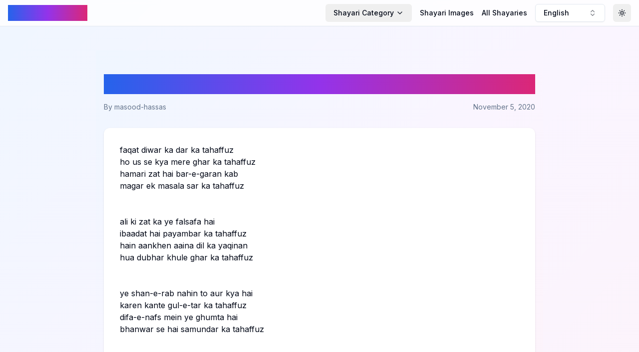

--- FILE ---
content_type: text/html; charset=utf-8
request_url: https://pagalshayari.com/post/ghazal/faqat-diwar-ka-dar-ka-tahaffuz-masood-hassas-ghazal-english
body_size: 6697
content:
<!DOCTYPE html><html lang="en"><head><meta charSet="utf-8"/><meta name="viewport" content="width=device-width, initial-scale=1"/><link rel="stylesheet" href="/_next/static/css/bb4774cfc2a1dece.css" data-precedence="next"/><link rel="preload" as="script" fetchPriority="low" href="/_next/static/chunks/webpack-763524642e8a9951.js"/><script src="/_next/static/chunks/4bd1b696-c17fbba681cee300.js" async=""></script><script src="/_next/static/chunks/517-69e247ef2d7c6803.js" async=""></script><script src="/_next/static/chunks/main-app-da298cf3626c472e.js" async=""></script><script src="/_next/static/chunks/173-b9db1857582be03d.js" async=""></script><script src="/_next/static/chunks/365-38e9360b87eb7f88.js" async=""></script><script src="/_next/static/chunks/886-f9def52654cd8301.js" async=""></script><script src="/_next/static/chunks/app/layout-dbda4eb2924b6b41.js" async=""></script><script src="/_next/static/chunks/970-c540d374726f91fd.js" async=""></script><script src="/_next/static/chunks/app/page-3e118f1ae2357353.js" async=""></script><script async="" src="https://pagead2.googlesyndication.com/pagead/js/adsbygoogle.js?client=ca-pub-7443783284038929" crossorigin="anonymous"></script><link rel="preload" href="https://www.googletagmanager.com/gtag/js?id=G-76CRCDBH5T" as="script"/><link rel="icon" href="/favicon2.ico"/><link rel="apple-touch-icon" sizes="180x180" href="/apple-touch-icon.png"/><link rel="icon" type="image/png" sizes="32x32" href="/favicon-32x32.png"/><link rel="icon" type="image/png" sizes="16x16" href="/favicon-16x16.png"/><link rel="manifest" href="/site.webmanifest"/><title>faqat diwar ka dar ka tahaffuz</title><meta name="description" content="faqat diwar ka dar ka tahaffuz "/><meta property="og:title" content="faqat diwar ka dar ka tahaffuz"/><meta property="og:description" content="faqat diwar ka dar ka tahaffuz "/><meta property="og:type" content="article"/><meta property="article:published_time" content="2020-11-05T13:56:06"/><meta property="article:author" content="masood-hassas"/><meta name="twitter:card" content="summary"/><meta name="twitter:title" content="faqat diwar ka dar ka tahaffuz"/><meta name="twitter:description" content="faqat diwar ka dar ka tahaffuz "/><link rel="icon" href="/favicon.ico" type="image/x-icon" sizes="16x16"/><link href="https://fonts.googleapis.com/css2?family=Noto+Nastaliq+Urdu:wght@400;700&amp;display=swap" rel="stylesheet"/><script src="/_next/static/chunks/polyfills-42372ed130431b0a.js" noModule=""></script></head><body class="__className_e8ce0c bg-gradient-subtle min-h-screen"><script>((e,t,r,n,o,i,a,s)=>{let l=document.documentElement,u=["light","dark"];function c(t){(Array.isArray(e)?e:[e]).forEach(e=>{let r="class"===e,n=r&&i?o.map(e=>i[e]||e):o;r?(l.classList.remove(...n),l.classList.add(t)):l.setAttribute(e,t)}),s&&u.includes(t)&&(l.style.colorScheme=t)}if(n)c(n);else try{let e=localStorage.getItem(t)||r,n=a&&"system"===e?window.matchMedia("(prefers-color-scheme: dark)").matches?"dark":"light":e;c(n)}catch(e){}})("class","theme","system",null,["light","dark"],null,true,true)</script><div class="flex flex-col min-h-screen"><header class="sticky top-0 z-50 bg-background/80 dark:bg-background/80 backdrop-filter backdrop-blur-sm border-b"><nav class="container mx-auto px-4 py-2"><div class="flex items-center justify-between"><a class="text-l sm:text-2xl font-bold gradient-text" href="/language/english">Pagal Shayari</a><div class="flex items-center space-x-2 md:space-x-4"><div class="hidden md:flex items-center space-x-4"><button class="justify-center gap-2 whitespace-nowrap rounded-md text-sm font-medium transition-colors focus-visible:outline-none focus-visible:ring-1 focus-visible:ring-ring disabled:pointer-events-none disabled:opacity-50 [&amp;_svg]:pointer-events-none [&amp;_svg]:size-4 [&amp;_svg]:shrink-0 hover:bg-accent hover:text-accent-foreground h-9 px-4 py-2 flex items-center space-x-1" type="button" id="radix-:R4pd5b:" aria-haspopup="menu" aria-expanded="false" data-state="closed"><span>Shayari Category</span><svg xmlns="http://www.w3.org/2000/svg" width="24" height="24" viewBox="0 0 24 24" fill="none" stroke="currentColor" stroke-width="2" stroke-linecap="round" stroke-linejoin="round" class="lucide lucide-chevron-down h-4 w-4"><path d="m6 9 6 6 6-6"></path></svg></button><a class="text-sm font-medium hover:text-primary transition-colors" href="/othershayari/Images/english">Shayari Images</a><a class="text-sm font-medium hover:text-primary transition-colors whitespace-nowrap" href="/post/all-posts/english/1">All Shayaries</a></div><button class="inline-flex items-center gap-2 whitespace-nowrap rounded-md text-sm font-medium transition-colors focus-visible:outline-none focus-visible:ring-1 focus-visible:ring-ring disabled:pointer-events-none disabled:opacity-50 [&amp;_svg]:pointer-events-none [&amp;_svg]:size-4 [&amp;_svg]:shrink-0 border border-input bg-background shadow-sm hover:bg-accent hover:text-accent-foreground h-9 px-4 py-2 w-[140px] justify-between" role="combobox" aria-expanded="false" type="button" aria-haspopup="dialog" aria-controls="radix-:R1pd5b:" data-state="closed">English<svg xmlns="http://www.w3.org/2000/svg" width="24" height="24" viewBox="0 0 24 24" fill="none" stroke="currentColor" stroke-width="2" stroke-linecap="round" stroke-linejoin="round" class="lucide lucide-chevrons-up-down ml-2 h-4 w-4 shrink-0 opacity-50"><path d="m7 15 5 5 5-5"></path><path d="m7 9 5-5 5 5"></path></svg></button><button class="inline-flex items-center justify-center gap-2 whitespace-nowrap rounded-md text-sm font-medium transition-colors focus-visible:outline-none focus-visible:ring-1 focus-visible:ring-ring disabled:pointer-events-none disabled:opacity-50 [&amp;_svg]:pointer-events-none [&amp;_svg]:size-4 [&amp;_svg]:shrink-0 hover:bg-accent hover:text-accent-foreground h-9 w-9"><svg xmlns="http://www.w3.org/2000/svg" width="24" height="24" viewBox="0 0 24 24" fill="none" stroke="currentColor" stroke-width="2" stroke-linecap="round" stroke-linejoin="round" class="lucide lucide-sun h-[1.2rem] w-[1.2rem] rotate-0 scale-100 transition-all dark:-rotate-90 dark:scale-0"><circle cx="12" cy="12" r="4"></circle><path d="M12 2v2"></path><path d="M12 20v2"></path><path d="m4.93 4.93 1.41 1.41"></path><path d="m17.66 17.66 1.41 1.41"></path><path d="M2 12h2"></path><path d="M20 12h2"></path><path d="m6.34 17.66-1.41 1.41"></path><path d="m19.07 4.93-1.41 1.41"></path></svg><svg xmlns="http://www.w3.org/2000/svg" width="24" height="24" viewBox="0 0 24 24" fill="none" stroke="currentColor" stroke-width="2" stroke-linecap="round" stroke-linejoin="round" class="lucide lucide-moon absolute h-[1.2rem] w-[1.2rem] rotate-90 scale-0 transition-all dark:rotate-0 dark:scale-100"><path d="M12 3a6 6 0 0 0 9 9 9 9 0 1 1-9-9Z"></path></svg><span class="sr-only">Toggle Theme</span></button></div></div><div class="md:hidden mt-2 flex items-center space-x-2 overflow-x-auto pb-2"><button class="justify-center gap-2 whitespace-nowrap rounded-md font-medium transition-colors focus-visible:outline-none focus-visible:ring-1 focus-visible:ring-ring disabled:pointer-events-none disabled:opacity-50 [&amp;_svg]:pointer-events-none [&amp;_svg]:size-4 [&amp;_svg]:shrink-0 hover:bg-accent hover:text-accent-foreground h-9 px-4 py-2 flex items-center space-x-1 text-xs" type="button" id="radix-:R6d5b:" aria-haspopup="menu" aria-expanded="false" data-state="closed"><span>Shayari Category</span><svg xmlns="http://www.w3.org/2000/svg" width="24" height="24" viewBox="0 0 24 24" fill="none" stroke="currentColor" stroke-width="2" stroke-linecap="round" stroke-linejoin="round" class="lucide lucide-chevron-down h-4 w-4"><path d="m6 9 6 6 6-6"></path></svg></button><a class="text-xs pr-2 font-medium hover:text-primary transition-colors whitespace-nowrap" href="/othershayari/Images/english">Shayari Images</a><a class="text-xs font-medium hover:text-primary transition-colors whitespace-nowrap" href="/post/all-posts/english/1">All Shayaries</a></div></nav></header><main class="flex-grow container mx-auto px-1 sm:px-4 py-12"><div style="opacity:1"><script type="application/ld+json">{"@context":"https://schema.org","@type":"Article","headline":"faqat diwar ka dar ka tahaffuz","description":"faqat diwar ka dar ka tahaffuz ","author":{"@type":"Person","name":"masood-hassas"},"datePublished":"2020-11-05T13:56:06","mainEntityOfPage":{"@type":"WebPage","@id":"https://pagalshayari.com/post/ghazal/faqat-diwar-ka-dar-ka-tahaffuz-masood-hassas-ghazal-english"}}</script><article class="max-w-4xl mx-auto px-2 sm:px-4 py-2 sm:py-12 bg-gradient-subtle"><header class="mb-8"><h1 class="text-2xl md:text-4xl font-bold mb-4 text-gradient">faqat diwar ka dar ka tahaffuz</h1><div class="flex items-center justify-between text-sm text-muted-foreground"><span>By <!-- -->masood-hassas</span><span>November 5, 2020</span></div></header><div class="rounded-xl border bg-card text-card-foreground shadow overflow-hidden card-hover border-none relative"><div class="p-2 sm:p-8"><div class="prose prose-lg dark:prose-invert mb-8">faqat diwar ka dar ka tahaffuz<br>ho us se kya mere ghar ka tahaffuz<br>hamari zat hai bar-e-garan kab<br>magar ek masala sar ka tahaffuz<br><br><br>ali ki zat ka ye falsafa hai<br>ibaadat hai payambar ka tahaffuz<br>hain aankhen aaina dil ka yaqinan<br>hua dubhar khule ghar ka tahaffuz<br><br><br>ye shan-e-rab nahin to aur kya hai<br>karen kante gul-e-tar ka tahaffuz<br>difa-e-nafs mein ye ghumta hai<br>bhanwar se hai samundar ka tahaffuz<br><br><br>hawaon ki nazar is baat par hai<br>ki ho kaise bawandar ka tahaffuz<br>miyan-'hassas' kyun ho zid pe mail<br>koi karta hai kya shar ka tahaffuz<br><br><br></div><div class="flex items-center justify-between text-sm text-muted-foreground mb-8"><span class="flex items-center"><svg xmlns="http://www.w3.org/2000/svg" width="24" height="24" viewBox="0 0 24 24" fill="none" stroke="currentColor" stroke-width="2" stroke-linecap="round" stroke-linejoin="round" class="lucide lucide-eye w-4 h-4 mr-1"><path d="M2.062 12.348a1 1 0 0 1 0-.696 10.75 10.75 0 0 1 19.876 0 1 1 0 0 1 0 .696 10.75 10.75 0 0 1-19.876 0"></path><circle cx="12" cy="12" r="3"></circle></svg>38592<!-- --> views</span><span>ghazal<!-- --> • <!-- -->English</span></div><div class="flex items-center justify-between"><div class="flex space-x-4"><button class="justify-center gap-2 whitespace-nowrap font-medium transition-colors focus-visible:outline-none focus-visible:ring-1 focus-visible:ring-ring disabled:pointer-events-none disabled:opacity-50 [&amp;_svg]:pointer-events-none [&amp;_svg]:size-4 [&amp;_svg]:shrink-0 border border-input bg-background shadow-sm hover:bg-accent hover:text-accent-foreground h-8 rounded-md px-3 text-xs flex items-center"><svg xmlns="http://www.w3.org/2000/svg" width="24" height="24" viewBox="0 0 24 24" fill="none" stroke="currentColor" stroke-width="2" stroke-linecap="round" stroke-linejoin="round" class="lucide lucide-thumbs-up w-4 h-4 mr-2"><path d="M7 10v12"></path><path d="M15 5.88 14 10h5.83a2 2 0 0 1 1.92 2.56l-2.33 8A2 2 0 0 1 17.5 22H4a2 2 0 0 1-2-2v-8a2 2 0 0 1 2-2h2.76a2 2 0 0 0 1.79-1.11L12 2a3.13 3.13 0 0 1 3 3.88Z"></path></svg>0</button><button class="justify-center gap-2 whitespace-nowrap font-medium transition-colors focus-visible:outline-none focus-visible:ring-1 focus-visible:ring-ring disabled:pointer-events-none disabled:opacity-50 [&amp;_svg]:pointer-events-none [&amp;_svg]:size-4 [&amp;_svg]:shrink-0 border border-input bg-background shadow-sm hover:bg-accent hover:text-accent-foreground h-8 rounded-md px-3 text-xs flex items-center"><svg xmlns="http://www.w3.org/2000/svg" width="24" height="24" viewBox="0 0 24 24" fill="none" stroke="currentColor" stroke-width="2" stroke-linecap="round" stroke-linejoin="round" class="lucide lucide-message-circle w-4 h-4 mr-2"><path d="M7.9 20A9 9 0 1 0 4 16.1L2 22Z"></path></svg>6</button></div><button class="inline-flex items-center justify-center gap-2 whitespace-nowrap font-medium transition-colors focus-visible:outline-none focus-visible:ring-1 focus-visible:ring-ring disabled:pointer-events-none disabled:opacity-50 [&amp;_svg]:pointer-events-none [&amp;_svg]:size-4 [&amp;_svg]:shrink-0 border border-input bg-background shadow-sm hover:bg-accent hover:text-accent-foreground h-8 rounded-md px-3 text-xs"><svg xmlns="http://www.w3.org/2000/svg" width="24" height="24" viewBox="0 0 24 24" fill="none" stroke="currentColor" stroke-width="2" stroke-linecap="round" stroke-linejoin="round" class="lucide lucide-share2 w-4 h-4 mr-2"><circle cx="18" cy="5" r="3"></circle><circle cx="6" cy="12" r="3"></circle><circle cx="18" cy="19" r="3"></circle><line x1="8.59" x2="15.42" y1="13.51" y2="17.49"></line><line x1="15.41" x2="8.59" y1="6.51" y2="10.49"></line></svg>Share</button></div></div></div></article></div></main><footer class="bg-gray-100 dark:bg-gray-900 py-8"><div class="container mx-auto px-4"><div class="flex flex-wrap justify-between items-center"><div class="w-full md:w-1/3 mb-6 md:mb-0"><h3 class="text-lg font-bold mb-2 gradient-text">Pagal Shayari</h3><p class="text-sm text-gray-600 dark:text-gray-400">Celebrating the beauty of words and emotions.</p></div><div class="w-full md:w-1/3 mb-6 md:mb-0"><h4 class="text-md font-semibold mb-2 text-gray-800 dark:text-gray-200">Quick Links</h4><ul class="text-sm text-gray-600 dark:text-gray-400"><li><a class="hover:text-primary transition-colors duration-200" href="/">Home</a></li><li><a class="hover:text-primary transition-colors duration-200" href="/about">About Us</a></li><li><a class="hover:text-primary transition-colors duration-200" href="/submit">Submit Shayari</a></li></ul></div><div class="w-full md:w-1/3"><h4 class="text-md font-semibold mb-2 text-gray-800 dark:text-gray-200">Connect With Us</h4><ul class="text-sm text-gray-600 dark:text-gray-400"><li><a href="#" class="hover:text-primary transition-colors duration-200">Facebook</a></li><li><a href="#" class="hover:text-primary transition-colors duration-200">Twitter</a></li><li><a href="#" class="hover:text-primary transition-colors duration-200">Instagram</a></li></ul></div></div><div class="mt-8 pt-8 border-t border-gray-200 dark:border-gray-700 text-sm text-center text-gray-600 dark:text-gray-400">© <!-- -->2026<!-- --> Pagal Shayari. All rights reserved.</div></div></footer></div><script src="/_next/static/chunks/webpack-763524642e8a9951.js" async=""></script><script>(self.__next_f=self.__next_f||[]).push([0])</script><script>self.__next_f.push([1,"1:\"$Sreact.fragment\"\n2:I[3704,[\"173\",\"static/chunks/173-b9db1857582be03d.js\",\"365\",\"static/chunks/365-38e9360b87eb7f88.js\",\"886\",\"static/chunks/886-f9def52654cd8301.js\",\"177\",\"static/chunks/app/layout-dbda4eb2924b6b41.js\"],\"\"]\n3:I[4627,[\"173\",\"static/chunks/173-b9db1857582be03d.js\",\"365\",\"static/chunks/365-38e9360b87eb7f88.js\",\"886\",\"static/chunks/886-f9def52654cd8301.js\",\"177\",\"static/chunks/app/layout-dbda4eb2924b6b41.js\"],\"ThemeProvider\"]\n4:I[7520,[\"173\",\"static/chunks/173-b9db1857582be03d.js\",\"365\",\"static/chunks/365-38e9360b87eb7f88.js\",\"886\",\"static/chunks/886-f9def52654cd8301.js\",\"177\",\"static/chunks/app/layout-dbda4eb2924b6b41.js\"],\"LanguageProvider\"]\n5:I[8642,[\"173\",\"static/chunks/173-b9db1857582be03d.js\",\"365\",\"static/chunks/365-38e9360b87eb7f88.js\",\"886\",\"static/chunks/886-f9def52654cd8301.js\",\"177\",\"static/chunks/app/layout-dbda4eb2924b6b41.js\"],\"default\"]\n6:I[7517,[\"173\",\"static/chunks/173-b9db1857582be03d.js\",\"365\",\"static/chunks/365-38e9360b87eb7f88.js\",\"886\",\"static/chunks/886-f9def52654cd8301.js\",\"177\",\"static/chunks/app/layout-dbda4eb2924b6b41.js\"],\"default\"]\n7:I[5244,[],\"\"]\n8:I[3866,[],\"\"]\n9:I[8173,[\"173\",\"static/chunks/173-b9db1857582be03d.js\",\"970\",\"static/chunks/970-c540d374726f91fd.js\",\"365\",\"static/chunks/365-38e9360b87eb7f88.js\",\"974\",\"static/chunks/app/page-3e118f1ae2357353.js\"],\"\"]\nb:I[6213,[],\"OutletBoundary\"]\nd:I[6213,[],\"MetadataBoundary\"]\nf:I[6213,[],\"ViewportBoundary\"]\n11:I[4835,[],\"\"]\n:HL[\"/_next/static/css/bb4774cfc2a1dece.css\",\"style\"]\n"])</script><script>self.__next_f.push([1,"0:{\"P\":null,\"b\":\"GM7566HQmoLL2DYvo7kfo\",\"p\":\"\",\"c\":[\"\",\"post\",\"ghazal\",\"faqat-diwar-ka-dar-ka-tahaffuz-masood-hassas-ghazal-english\"],\"i\":false,\"f\":[[[\"\",{\"children\":[\"post\",{\"children\":[[\"category\",\"ghazal\",\"d\"],{\"children\":[[\"uid\",\"faqat-diwar-ka-dar-ka-tahaffuz-masood-hassas-ghazal-english\",\"d\"],{\"children\":[\"__PAGE__\",{}]}]}]}]},\"$undefined\",\"$undefined\",true],[\"\",[\"$\",\"$1\",\"c\",{\"children\":[[[\"$\",\"link\",\"0\",{\"rel\":\"stylesheet\",\"href\":\"/_next/static/css/bb4774cfc2a1dece.css\",\"precedence\":\"next\",\"crossOrigin\":\"$undefined\",\"nonce\":\"$undefined\"}]],[\"$\",\"html\",null,{\"lang\":\"en\",\"suppressHydrationWarning\":true,\"children\":[[\"$\",\"head\",null,{\"children\":[[\"$\",\"link\",null,{\"href\":\"https://fonts.googleapis.com/css2?family=Noto+Nastaliq+Urdu:wght@400;700\u0026display=swap\",\"rel\":\"stylesheet\"}],[\"$\",\"script\",null,{\"async\":true,\"src\":\"https://pagead2.googlesyndication.com/pagead/js/adsbygoogle.js?client=ca-pub-7443783284038929\",\"crossOrigin\":\"anonymous\"}],[\"$\",\"link\",null,{\"rel\":\"icon\",\"href\":\"/favicon2.ico\"}],[\"$\",\"link\",null,{\"rel\":\"apple-touch-icon\",\"sizes\":\"180x180\",\"href\":\"/apple-touch-icon.png\"}],[\"$\",\"link\",null,{\"rel\":\"icon\",\"type\":\"image/png\",\"sizes\":\"32x32\",\"href\":\"/favicon-32x32.png\"}],[\"$\",\"link\",null,{\"rel\":\"icon\",\"type\":\"image/png\",\"sizes\":\"16x16\",\"href\":\"/favicon-16x16.png\"}],[\"$\",\"link\",null,{\"rel\":\"manifest\",\"href\":\"/site.webmanifest\"}]]}],[\"$\",\"body\",null,{\"className\":\"__className_e8ce0c bg-gradient-subtle min-h-screen\",\"children\":[[\"$\",\"$L2\",null,{\"src\":\"https://www.googletagmanager.com/gtag/js?id=G-76CRCDBH5T\",\"strategy\":\"afterInteractive\"}],[\"$\",\"$L2\",null,{\"id\":\"google-analytics\",\"strategy\":\"afterInteractive\",\"children\":\"\\n            window.dataLayer = window.dataLayer || [];\\n            function gtag(){dataLayer.push(arguments);}\\n            gtag('js', new Date());\\n            gtag('config', 'G-76CRCDBH5T');\\n          \"}],[\"$\",\"script\",null,{\"async\":true,\"src\":\"https://pagead2.googlesyndication.com/pagead/js/adsbygoogle.js?client=ca-pub-7443783284038929\",\"crossOrigin\":\"anonymous\"}],[\"$\",\"$L3\",null,{\"attribute\":\"class\",\"defaultTheme\":\"system\",\"enableSystem\":true,\"children\":[\"$\",\"$L4\",null,{\"children\":[\"$\",\"div\",null,{\"className\":\"flex flex-col min-h-screen\",\"children\":[[\"$\",\"$L5\",null,{}],[\"$\",\"main\",null,{\"className\":\"flex-grow container mx-auto px-1 sm:px-4 py-12\",\"children\":[\"$\",\"$L6\",null,{\"children\":[\"$\",\"$L7\",null,{\"parallelRouterKey\":\"children\",\"segmentPath\":[\"children\"],\"error\":\"$undefined\",\"errorStyles\":\"$undefined\",\"errorScripts\":\"$undefined\",\"template\":[\"$\",\"$L8\",null,{}],\"templateStyles\":\"$undefined\",\"templateScripts\":\"$undefined\",\"notFound\":[[],[\"$\",\"div\",null,{\"className\":\"text-center py-20\",\"children\":[[\"$\",\"h1\",null,{\"className\":\"text-5xl font-bold\",\"children\":\"404 - Page Not Found\"}],[\"$\",\"p\",null,{\"className\":\"text-lg mt-4\",\"children\":\"Sorry, we couldn’t find the page you’re looking for.\"}]]}]],\"forbidden\":\"$undefined\",\"unauthorized\":\"$undefined\"}]}]}],[\"$\",\"footer\",null,{\"className\":\"bg-gray-100 dark:bg-gray-900 py-8\",\"children\":[\"$\",\"div\",null,{\"className\":\"container mx-auto px-4\",\"children\":[[\"$\",\"div\",null,{\"className\":\"flex flex-wrap justify-between items-center\",\"children\":[[\"$\",\"div\",null,{\"className\":\"w-full md:w-1/3 mb-6 md:mb-0\",\"children\":[[\"$\",\"h3\",null,{\"className\":\"text-lg font-bold mb-2 gradient-text\",\"children\":\"Pagal Shayari\"}],[\"$\",\"p\",null,{\"className\":\"text-sm text-gray-600 dark:text-gray-400\",\"children\":\"Celebrating the beauty of words and emotions.\"}]]}],[\"$\",\"div\",null,{\"className\":\"w-full md:w-1/3 mb-6 md:mb-0\",\"children\":[[\"$\",\"h4\",null,{\"className\":\"text-md font-semibold mb-2 text-gray-800 dark:text-gray-200\",\"children\":\"Quick Links\"}],[\"$\",\"ul\",null,{\"className\":\"text-sm text-gray-600 dark:text-gray-400\",\"children\":[[\"$\",\"li\",null,{\"children\":[\"$\",\"$L9\",null,{\"href\":\"/\",\"className\":\"hover:text-primary transition-colors duration-200\",\"children\":\"Home\"}]}],[\"$\",\"li\",null,{\"children\":[\"$\",\"$L9\",null,{\"href\":\"/about\",\"className\":\"hover:text-primary transition-colors duration-200\",\"children\":\"About Us\"}]}],[\"$\",\"li\",null,{\"children\":[\"$\",\"$L9\",null,{\"href\":\"/submit\",\"className\":\"hover:text-primary transition-colors duration-200\",\"children\":\"Submit Shayari\"}]}]]}]]}],[\"$\",\"div\",null,{\"className\":\"w-full md:w-1/3\",\"children\":[[\"$\",\"h4\",null,{\"className\":\"text-md font-semibold mb-2 text-gray-800 dark:text-gray-200\",\"children\":\"Connect With Us\"}],[\"$\",\"ul\",null,{\"className\":\"text-sm text-gray-600 dark:text-gray-400\",\"children\":[[\"$\",\"li\",null,{\"children\":[\"$\",\"a\",null,{\"href\":\"#\",\"className\":\"hover:text-primary transition-colors duration-200\",\"children\":\"Facebook\"}]}],[\"$\",\"li\",null,{\"children\":[\"$\",\"a\",null,{\"href\":\"#\",\"className\":\"hover:text-primary transition-colors duration-200\",\"children\":\"Twitter\"}]}],[\"$\",\"li\",null,{\"children\":[\"$\",\"a\",null,{\"href\":\"#\",\"className\":\"hover:text-primary transition-colors duration-200\",\"children\":\"Instagram\"}]}]]}]]}]]}],[\"$\",\"div\",null,{\"className\":\"mt-8 pt-8 border-t border-gray-200 dark:border-gray-700 text-sm text-center text-gray-600 dark:text-gray-400\",\"children\":[\"© \",2026,\" Pagal Shayari. All rights reserved.\"]}]]}]}]]}]}]}]]}]]}]]}],{\"children\":[\"post\",[\"$\",\"$1\",\"c\",{\"children\":[null,[\"$\",\"$L7\",null,{\"parallelRouterKey\":\"children\",\"segmentPath\":[\"children\",\"post\",\"children\"],\"error\":\"$undefined\",\"errorStyles\":\"$undefined\",\"errorScripts\":\"$undefined\",\"template\":[\"$\",\"$L8\",null,{}],\"templateStyles\":\"$undefined\",\"templateScripts\":\"$undefined\",\"notFound\":\"$undefined\",\"forbidden\":\"$undefined\",\"unauthorized\":\"$undefined\"}]]}],{\"children\":[[\"category\",\"ghazal\",\"d\"],[\"$\",\"$1\",\"c\",{\"children\":[null,[\"$\",\"$L7\",null,{\"parallelRouterKey\":\"children\",\"segmentPath\":[\"children\",\"post\",\"children\",\"$0:f:0:1:2:children:2:children:0\",\"children\"],\"error\":\"$undefined\",\"errorStyles\":\"$undefined\",\"errorScripts\":\"$undefined\",\"template\":[\"$\",\"$L8\",null,{}],\"templateStyles\":\"$undefined\",\"templateScripts\":\"$undefined\",\"notFound\":\"$undefined\",\"forbidden\":\"$undefined\",\"unauthorized\":\"$undefined\"}]]}],{\"children\":[[\"uid\",\"faqat-diwar-ka-dar-ka-tahaffuz-masood-hassas-ghazal-english\",\"d\"],[\"$\",\"$1\",\"c\",{\"children\":[null,[\"$\",\"$L7\",null,{\"parallelRouterKey\":\"children\",\"segmentPath\":[\"children\",\"post\",\"children\",\"$0:f:0:1:2:children:2:children:0\",\"children\",\"$0:f:0:1:2:children:2:children:2:children:0\",\"children\"],\"error\":\"$undefined\",\"errorStyles\":\"$undefined\",\"errorScripts\":\"$undefined\",\"template\":[\"$\",\"$L8\",null,{}],\"templateStyles\":\"$undefined\",\"templateScripts\":\"$undefined\",\"notFound\":\"$undefined\",\"forbidden\":\"$undefined\",\"unauthorized\":\"$undefined\"}]]}],{\"children\":[\"__PAGE__\",[\"$\",\"$1\",\"c\",{\"children\":[\"$La\",null,[\"$\",\"$Lb\",null,{\"children\":\"$Lc\"}]]}],{},null,false]},null,false]},null,false]},null,false]},null,false],[\"$\",\"$1\",\"h\",{\"children\":[null,[\"$\",\"$1\",\"obyXa6jepLE0dn3XCGTDf\",{\"children\":[[\"$\",\"$Ld\",null,{\"children\":\"$Le\"}],[\"$\",\"$Lf\",null,{\"children\":\"$L10\"}],null]}]]}],false]],\"m\":\"$undefined\",\"G\":[\"$11\",\"$undefined\"],\"s\":false,\"S\":false}\n"])</script><script>self.__next_f.push([1,"10:[[\"$\",\"meta\",\"0\",{\"name\":\"viewport\",\"content\":\"width=device-width, initial-scale=1\"}]]\n"])</script><script>self.__next_f.push([1,"a:[[\"$\",\"script\",null,{\"type\":\"application/ld+json\",\"dangerouslySetInnerHTML\":{\"__html\":\"{\\\"@context\\\":\\\"https://schema.org\\\",\\\"@type\\\":\\\"Article\\\",\\\"headline\\\":\\\"faqat diwar ka dar ka tahaffuz\\\",\\\"description\\\":\\\"faqat diwar ka dar ka tahaffuz \\\",\\\"author\\\":{\\\"@type\\\":\\\"Person\\\",\\\"name\\\":\\\"masood-hassas\\\"},\\\"datePublished\\\":\\\"2020-11-05T13:56:06\\\",\\\"mainEntityOfPage\\\":{\\\"@type\\\":\\\"WebPage\\\",\\\"@id\\\":\\\"https://pagalshayari.com/post/ghazal/faqat-diwar-ka-dar-ka-tahaffuz-masood-hassas-ghazal-english\\\"}}\"}}],[\"$\",\"article\",null,{\"className\":\"max-w-4xl mx-auto px-2 sm:px-4 py-2 sm:py-12 bg-gradient-subtle\",\"children\":[[\"$\",\"header\",null,{\"className\":\"mb-8\",\"children\":[[\"$\",\"h1\",null,{\"className\":\"text-2xl md:text-4xl font-bold mb-4 text-gradient\",\"children\":\"faqat diwar ka dar ka tahaffuz\"}],[\"$\",\"div\",null,{\"className\":\"flex items-center justify-between text-sm text-muted-foreground\",\"children\":[[\"$\",\"span\",null,{\"children\":[\"By \",\"masood-hassas\"]}],[\"$\",\"span\",null,{\"children\":\"November 5, 2020\"}]]}]]}],[\"$\",\"div\",null,{\"ref\":\"$undefined\",\"className\":\"rounded-xl border bg-card text-card-foreground shadow overflow-hidden card-hover border-none relative\",\"children\":[\"$\",\"div\",null,{\"ref\":\"$undefined\",\"className\":\"p-2 sm:p-8\",\"children\":[null,[\"$\",\"div\",null,{\"className\":\"prose prose-lg dark:prose-invert mb-8\",\"dangerouslySetInnerHTML\":{\"__html\":\"faqat diwar ka dar ka tahaffuz\u003cbr\u003eho us se kya mere ghar ka tahaffuz\u003cbr\u003ehamari zat hai bar-e-garan kab\u003cbr\u003emagar ek masala sar ka tahaffuz\u003cbr\u003e\u003cbr\u003e\u003cbr\u003eali ki zat ka ye falsafa hai\u003cbr\u003eibaadat hai payambar ka tahaffuz\u003cbr\u003ehain aankhen aaina dil ka yaqinan\u003cbr\u003ehua dubhar khule ghar ka tahaffuz\u003cbr\u003e\u003cbr\u003e\u003cbr\u003eye shan-e-rab nahin to aur kya hai\u003cbr\u003ekaren kante gul-e-tar ka tahaffuz\u003cbr\u003edifa-e-nafs mein ye ghumta hai\u003cbr\u003ebhanwar se hai samundar ka tahaffuz\u003cbr\u003e\u003cbr\u003e\u003cbr\u003ehawaon ki nazar is baat par hai\u003cbr\u003eki ho kaise bawandar ka tahaffuz\u003cbr\u003emiyan-'hassas' kyun ho zid pe mail\u003cbr\u003ekoi karta hai kya shar ka tahaffuz\u003cbr\u003e\u003cbr\u003e\u003cbr\u003e\"}}],[\"$\",\"div\",null,{\"className\":\"flex items-center justify-between text-sm text-muted-foreground mb-8\",\"children\":[[\"$\",\"span\",null,{\"className\":\"flex items-center\",\"children\":[[\"$\",\"svg\",null,{\"ref\":\"$undefined\",\"xmlns\":\"http://www.w3.org/2000/svg\",\"width\":24,\"height\":24,\"viewBox\":\"0 0 24 24\",\"fill\":\"none\",\"stroke\":\"currentColor\",\"strokeWidth\":2,\"strokeLinecap\":\"round\",\"strokeLinejoin\":\"round\",\"className\":\"lucide lucide-eye w-4 h-4 mr-1\",\"children\":[[\"$\",\"path\",\"1nclc0\",{\"d\":\"M2.062 12.348a1 1 0 0 1 0-.696 10.75 10.75 0 0 1 19.876 0 1 1 0 0 1 0 .696 10.75 10.75 0 0 1-19.876 0\"}],[\"$\",\"circle\",\"1v7zrd\",{\"cx\":\"12\",\"cy\":\"12\",\"r\":\"3\"}],\"$undefined\"]}],38592,\" views\"]}],[\"$\",\"span\",null,{\"children\":[\"ghazal\",\" • \",\"English\"]}]]}],[\"$\",\"div\",null,{\"className\":\"flex items-center justify-between\",\"children\":[[\"$\",\"div\",null,{\"className\":\"flex space-x-4\",\"children\":[[\"$\",\"button\",null,{\"className\":\"justify-center gap-2 whitespace-nowrap font-medium transition-colors focus-visible:outline-none focus-visible:ring-1 focus-visible:ring-ring disabled:pointer-events-none disabled:opacity-50 [\u0026_svg]:pointer-events-none [\u0026_svg]:size-4 [\u0026_svg]:shrink-0 border border-input bg-background shadow-sm hover:bg-accent hover:text-accent-foreground h-8 rounded-md px-3 text-xs flex items-center\",\"ref\":\"$undefined\",\"children\":[[\"$\",\"svg\",null,{\"ref\":\"$undefined\",\"xmlns\":\"http://www.w3.org/2000/svg\",\"width\":24,\"height\":24,\"viewBox\":\"0 0 24 24\",\"fill\":\"none\",\"stroke\":\"currentColor\",\"strokeWidth\":2,\"strokeLinecap\":\"round\",\"strokeLinejoin\":\"round\",\"className\":\"lucide lucide-thumbs-up w-4 h-4 mr-2\",\"children\":[[\"$\",\"path\",\"1qc93n\",{\"d\":\"M7 10v12\"}],[\"$\",\"path\",\"emmmcr\",{\"d\":\"M15 5.88 14 10h5.83a2 2 0 0 1 1.92 2.56l-2.33 8A2 2 0 0 1 17.5 22H4a2 2 0 0 1-2-2v-8a2 2 0 0 1 2-2h2.76a2 2 0 0 0 1.79-1.11L12 2a3.13 3.13 0 0 1 3 3.88Z\"}],\"$undefined\"]}],0]}],[\"$\",\"button\",null,{\"className\":\"justify-center gap-2 whitespace-nowrap font-medium transition-colors focus-visible:outline-none focus-visible:ring-1 focus-visible:ring-ring disabled:pointer-events-none disabled:opacity-50 [\u0026_svg]:pointer-events-none [\u0026_svg]:size-4 [\u0026_svg]:shrink-0 border border-input bg-background shadow-sm hover:bg-accent hover:text-accent-foreground h-8 rounded-md px-3 text-xs flex items-center\",\"ref\":\"$undefined\",\"children\":[[\"$\",\"svg\",null,{\"ref\":\"$undefined\",\"xmlns\":\"http://www.w3.org/2000/svg\",\"width\":24,\"height\":24,\"viewBox\":\"0 0 24 24\",\"fill\":\"none\",\"stroke\":\"currentColor\",\"strokeWidth\":2,\"strokeLinecap\":\"round\",\"strokeLinejoin\":\"round\",\"className\":\"lucide lucide-message-circle w-4 h-4 mr-2\",\"children\":[[\"$\",\"path\",\"vv11sd\",{\"d\":\"M7.9 20A9 9 0 1 0 4 16.1L2 22Z\"}],\"$undefined\"]}],6]}]]}],[\"$\",\"button\",null,{\"className\":\"inline-flex items-center justify-center gap-2 whitespace-nowrap font-medium transition-colors focus-visible:outline-none focus-visible:ring-1 focus-visible:ring-ring disabled:pointer-events-none disabled:opacity-50 [\u0026_svg]:pointer-events-none [\u0026_svg]:size-4 [\u0026_svg]:shrink-0 border border-input bg-background shadow-sm hover:bg-accent hover:text-accent-foreground h-8 rounded-md px-3 text-xs\",\"ref\":\"$undefined\",\"children\":[[\"$\",\"svg\",null,{\"ref\":\"$undefined\",\"xmlns\":\"http://www.w3.org/2000/svg\",\"width\":24,\"height\":24,\"viewBox\":\"0 0 24 24\",\"fill\":\"none\",\"stroke\":\"currentColor\",\"strokeWidth\":2,\"strokeLinecap\":\"round\",\"strokeLinejoin\":\"round\",\"className\":\"lucide lucide-share2 w-4 h-4 mr-2\",\"children\":[[\"$\",\"circle\",\"gq8acd\",{\"cx\":\"18\",\"cy\":\"5\",\"r\":\"3\"}],[\"$\",\"circle\",\"w7nqdw\",{\"cx\":\"6\",\"cy\":\"12\",\"r\":\"3\"}],[\"$\",\"circle\",\"1xt0gg\",{\"cx\":\"18\",\"cy\":\"19\",\"r\":\"3\"}],[\"$\",\"line\",\"47mynk\",{\"x1\":\"8.59\",\"x2\":\"15.42\",\"y1\":\"13.51\",\"y2\":\"17.49\"}],[\"$\",\"line\",\"1n3mei\",{\"x1\":\"15.41\",\"x2\":\"8.59\",\"y1\":\"6.51\",\"y2\":\"10.49\"}],\"$undefined\"]}],\"Share\"]}]]}]]}]}]]}]]\n"])</script><script>self.__next_f.push([1,"e:[[\"$\",\"meta\",\"0\",{\"charSet\":\"utf-8\"}],[\"$\",\"title\",\"1\",{\"children\":\"faqat diwar ka dar ka tahaffuz\"}],[\"$\",\"meta\",\"2\",{\"name\":\"description\",\"content\":\"faqat diwar ka dar ka tahaffuz \"}],[\"$\",\"meta\",\"3\",{\"property\":\"og:title\",\"content\":\"faqat diwar ka dar ka tahaffuz\"}],[\"$\",\"meta\",\"4\",{\"property\":\"og:description\",\"content\":\"faqat diwar ka dar ka tahaffuz \"}],[\"$\",\"meta\",\"5\",{\"property\":\"og:type\",\"content\":\"article\"}],[\"$\",\"meta\",\"6\",{\"property\":\"article:published_time\",\"content\":\"2020-11-05T13:56:06\"}],[\"$\",\"meta\",\"7\",{\"property\":\"article:author\",\"content\":\"masood-hassas\"}],[\"$\",\"meta\",\"8\",{\"name\":\"twitter:card\",\"content\":\"summary\"}],[\"$\",\"meta\",\"9\",{\"name\":\"twitter:title\",\"content\":\"faqat diwar ka dar ka tahaffuz\"}],[\"$\",\"meta\",\"10\",{\"name\":\"twitter:description\",\"content\":\"faqat diwar ka dar ka tahaffuz \"}],[\"$\",\"link\",\"11\",{\"rel\":\"icon\",\"href\":\"/favicon.ico\",\"type\":\"image/x-icon\",\"sizes\":\"16x16\"}]]\nc:null\n"])</script><script defer src="https://static.cloudflareinsights.com/beacon.min.js/vcd15cbe7772f49c399c6a5babf22c1241717689176015" integrity="sha512-ZpsOmlRQV6y907TI0dKBHq9Md29nnaEIPlkf84rnaERnq6zvWvPUqr2ft8M1aS28oN72PdrCzSjY4U6VaAw1EQ==" data-cf-beacon='{"version":"2024.11.0","token":"36cb715520b047be845a9a74d48a2e8f","r":1,"server_timing":{"name":{"cfCacheStatus":true,"cfEdge":true,"cfExtPri":true,"cfL4":true,"cfOrigin":true,"cfSpeedBrain":true},"location_startswith":null}}' crossorigin="anonymous"></script>
</body></html>

--- FILE ---
content_type: text/html; charset=utf-8
request_url: https://www.google.com/recaptcha/api2/aframe
body_size: 269
content:
<!DOCTYPE HTML><html><head><meta http-equiv="content-type" content="text/html; charset=UTF-8"></head><body><script nonce="EItL60szVL7gOHqqGiVRRA">/** Anti-fraud and anti-abuse applications only. See google.com/recaptcha */ try{var clients={'sodar':'https://pagead2.googlesyndication.com/pagead/sodar?'};window.addEventListener("message",function(a){try{if(a.source===window.parent){var b=JSON.parse(a.data);var c=clients[b['id']];if(c){var d=document.createElement('img');d.src=c+b['params']+'&rc='+(localStorage.getItem("rc::a")?sessionStorage.getItem("rc::b"):"");window.document.body.appendChild(d);sessionStorage.setItem("rc::e",parseInt(sessionStorage.getItem("rc::e")||0)+1);localStorage.setItem("rc::h",'1769278576154');}}}catch(b){}});window.parent.postMessage("_grecaptcha_ready", "*");}catch(b){}</script></body></html>

--- FILE ---
content_type: text/x-component
request_url: https://pagalshayari.com/othershayari/Images/english?_rsc=qd8yk
body_size: 4415
content:
1:"$Sreact.fragment"
2:I[3704,["173","static/chunks/173-b9db1857582be03d.js","365","static/chunks/365-38e9360b87eb7f88.js","886","static/chunks/886-f9def52654cd8301.js","177","static/chunks/app/layout-dbda4eb2924b6b41.js"],""]
3:I[4627,["173","static/chunks/173-b9db1857582be03d.js","365","static/chunks/365-38e9360b87eb7f88.js","886","static/chunks/886-f9def52654cd8301.js","177","static/chunks/app/layout-dbda4eb2924b6b41.js"],"ThemeProvider"]
4:I[7520,["173","static/chunks/173-b9db1857582be03d.js","365","static/chunks/365-38e9360b87eb7f88.js","886","static/chunks/886-f9def52654cd8301.js","177","static/chunks/app/layout-dbda4eb2924b6b41.js"],"LanguageProvider"]
5:I[8642,["173","static/chunks/173-b9db1857582be03d.js","365","static/chunks/365-38e9360b87eb7f88.js","886","static/chunks/886-f9def52654cd8301.js","177","static/chunks/app/layout-dbda4eb2924b6b41.js"],"default"]
6:I[7517,["173","static/chunks/173-b9db1857582be03d.js","365","static/chunks/365-38e9360b87eb7f88.js","886","static/chunks/886-f9def52654cd8301.js","177","static/chunks/app/layout-dbda4eb2924b6b41.js"],"default"]
7:I[5244,[],""]
8:I[3866,[],""]
9:I[8173,["173","static/chunks/173-b9db1857582be03d.js","794","static/chunks/app/othershayari/Images/%5Blanguage%5D/page-1e889f64a8cba6a9.js"],""]
b:I[6213,[],"OutletBoundary"]
d:I[6213,[],"MetadataBoundary"]
f:I[6213,[],"ViewportBoundary"]
11:I[4835,[],""]
:HL["/_next/static/css/bb4774cfc2a1dece.css","style"]
0:{"P":null,"b":"GM7566HQmoLL2DYvo7kfo","p":"","c":["","othershayari","Images","english"],"i":false,"f":[[["",{"children":["othershayari",{"children":["Images",{"children":[["language","english","d"],{"children":["__PAGE__",{}]}]}]}]},"$undefined","$undefined",true],["",["$","$1","c",{"children":[[["$","link","0",{"rel":"stylesheet","href":"/_next/static/css/bb4774cfc2a1dece.css","precedence":"next","crossOrigin":"$undefined","nonce":"$undefined"}]],["$","html",null,{"lang":"en","suppressHydrationWarning":true,"children":[["$","head",null,{"children":[["$","link",null,{"href":"https://fonts.googleapis.com/css2?family=Noto+Nastaliq+Urdu:wght@400;700&display=swap","rel":"stylesheet"}],["$","script",null,{"async":true,"src":"https://pagead2.googlesyndication.com/pagead/js/adsbygoogle.js?client=ca-pub-7443783284038929","crossOrigin":"anonymous"}],["$","link",null,{"rel":"icon","href":"/favicon2.ico"}],["$","link",null,{"rel":"apple-touch-icon","sizes":"180x180","href":"/apple-touch-icon.png"}],["$","link",null,{"rel":"icon","type":"image/png","sizes":"32x32","href":"/favicon-32x32.png"}],["$","link",null,{"rel":"icon","type":"image/png","sizes":"16x16","href":"/favicon-16x16.png"}],["$","link",null,{"rel":"manifest","href":"/site.webmanifest"}]]}],["$","body",null,{"className":"__className_e8ce0c bg-gradient-subtle min-h-screen","children":[["$","$L2",null,{"src":"https://www.googletagmanager.com/gtag/js?id=G-76CRCDBH5T","strategy":"afterInteractive"}],["$","$L2",null,{"id":"google-analytics","strategy":"afterInteractive","children":"\n            window.dataLayer = window.dataLayer || [];\n            function gtag(){dataLayer.push(arguments);}\n            gtag('js', new Date());\n            gtag('config', 'G-76CRCDBH5T');\n          "}],["$","script",null,{"async":true,"src":"https://pagead2.googlesyndication.com/pagead/js/adsbygoogle.js?client=ca-pub-7443783284038929","crossOrigin":"anonymous"}],["$","$L3",null,{"attribute":"class","defaultTheme":"system","enableSystem":true,"children":["$","$L4",null,{"children":["$","div",null,{"className":"flex flex-col min-h-screen","children":[["$","$L5",null,{}],["$","main",null,{"className":"flex-grow container mx-auto px-1 sm:px-4 py-12","children":["$","$L6",null,{"children":["$","$L7",null,{"parallelRouterKey":"children","segmentPath":["children"],"error":"$undefined","errorStyles":"$undefined","errorScripts":"$undefined","template":["$","$L8",null,{}],"templateStyles":"$undefined","templateScripts":"$undefined","notFound":[[],["$","div",null,{"className":"text-center py-20","children":[["$","h1",null,{"className":"text-5xl font-bold","children":"404 - Page Not Found"}],["$","p",null,{"className":"text-lg mt-4","children":"Sorry, we couldnâ€™t find the page youâ€™re looking for."}]]}]],"forbidden":"$undefined","unauthorized":"$undefined"}]}]}],["$","footer",null,{"className":"bg-gray-100 dark:bg-gray-900 py-8","children":["$","div",null,{"className":"container mx-auto px-4","children":[["$","div",null,{"className":"flex flex-wrap justify-between items-center","children":[["$","div",null,{"className":"w-full md:w-1/3 mb-6 md:mb-0","children":[["$","h3",null,{"className":"text-lg font-bold mb-2 gradient-text","children":"Pagal Shayari"}],["$","p",null,{"className":"text-sm text-gray-600 dark:text-gray-400","children":"Celebrating the beauty of words and emotions."}]]}],["$","div",null,{"className":"w-full md:w-1/3 mb-6 md:mb-0","children":[["$","h4",null,{"className":"text-md font-semibold mb-2 text-gray-800 dark:text-gray-200","children":"Quick Links"}],["$","ul",null,{"className":"text-sm text-gray-600 dark:text-gray-400","children":[["$","li",null,{"children":["$","$L9",null,{"href":"/","className":"hover:text-primary transition-colors duration-200","children":"Home"}]}],["$","li",null,{"children":["$","$L9",null,{"href":"/about","className":"hover:text-primary transition-colors duration-200","children":"About Us"}]}],["$","li",null,{"children":["$","$L9",null,{"href":"/submit","className":"hover:text-primary transition-colors duration-200","children":"Submit Shayari"}]}]]}]]}],["$","div",null,{"className":"w-full md:w-1/3","children":[["$","h4",null,{"className":"text-md font-semibold mb-2 text-gray-800 dark:text-gray-200","children":"Connect With Us"}],["$","ul",null,{"className":"text-sm text-gray-600 dark:text-gray-400","children":[["$","li",null,{"children":["$","a",null,{"href":"#","className":"hover:text-primary transition-colors duration-200","children":"Facebook"}]}],["$","li",null,{"children":["$","a",null,{"href":"#","className":"hover:text-primary transition-colors duration-200","children":"Twitter"}]}],["$","li",null,{"children":["$","a",null,{"href":"#","className":"hover:text-primary transition-colors duration-200","children":"Instagram"}]}]]}]]}]]}],["$","div",null,{"className":"mt-8 pt-8 border-t border-gray-200 dark:border-gray-700 text-sm text-center text-gray-600 dark:text-gray-400","children":["Â© ",2025," Pagal Shayari. All rights reserved."]}]]}]}]]}]}]}]]}]]}]]}],{"children":["othershayari",["$","$1","c",{"children":[null,["$","$L7",null,{"parallelRouterKey":"children","segmentPath":["children","othershayari","children"],"error":"$undefined","errorStyles":"$undefined","errorScripts":"$undefined","template":["$","$L8",null,{}],"templateStyles":"$undefined","templateScripts":"$undefined","notFound":"$undefined","forbidden":"$undefined","unauthorized":"$undefined"}]]}],{"children":["Images",["$","$1","c",{"children":[null,["$","$L7",null,{"parallelRouterKey":"children","segmentPath":["children","othershayari","children","Images","children"],"error":"$undefined","errorStyles":"$undefined","errorScripts":"$undefined","template":["$","$L8",null,{}],"templateStyles":"$undefined","templateScripts":"$undefined","notFound":"$undefined","forbidden":"$undefined","unauthorized":"$undefined"}]]}],{"children":[["language","english","d"],["$","$1","c",{"children":[null,["$","$L7",null,{"parallelRouterKey":"children","segmentPath":["children","othershayari","children","Images","children","$0:f:0:1:2:children:2:children:2:children:0","children"],"error":"$undefined","errorStyles":"$undefined","errorScripts":"$undefined","template":["$","$L8",null,{}],"templateStyles":"$undefined","templateScripts":"$undefined","notFound":"$undefined","forbidden":"$undefined","unauthorized":"$undefined"}]]}],{"children":["__PAGE__",["$","$1","c",{"children":["$La",null,["$","$Lb",null,{"children":"$Lc"}]]}],{},null,false]},null,false]},null,false]},null,false]},null,false],["$","$1","h",{"children":[null,["$","$1","s_isisz0-To7oTAxEqr17",{"children":[["$","$Ld",null,{"children":"$Le"}],["$","$Lf",null,{"children":"$L10"}],null]}]]}],false]],"m":"$undefined","G":["$11","$undefined"],"s":false,"S":true}
10:[["$","meta","0",{"name":"viewport","content":"width=device-width, initial-scale=1"}]]
e:[["$","meta","0",{"charSet":"utf-8"}],["$","title","1",{"children":"Discover Stunning Image Shayari Categories"}],["$","meta","2",{"name":"description","content":"Browse our handpicked collection of Image Shayari Categories. Find beautifully crafted shayaris in diverse categories to express every emotion perfectly."}],["$","link","3",{"rel":"canonical","href":"https://pagalshayari.com/othershayari/Images/english"}],["$","meta","4",{"property":"og:title","content":"Discover Stunning Image Shayari Categories"}],["$","meta","5",{"property":"og:description","content":"Browse our handpicked collection of Image Shayari Categories. Find beautifully crafted shayaris in diverse categories to express every emotion perfectly."}],["$","meta","6",{"property":"og:type","content":"website"}],["$","meta","7",{"name":"twitter:card","content":"summary"}],["$","meta","8",{"name":"twitter:title","content":"Discover Stunning Image Shayari Categories"}],["$","meta","9",{"name":"twitter:description","content":"Browse our handpicked collection of Image Shayari Categories. Find beautifully crafted shayaris in diverse categories to express every emotion perfectly."}],["$","link","10",{"rel":"icon","href":"/favicon.ico","type":"image/x-icon","sizes":"16x16"}]]
c:null
12:T1343,{"@context":"https://schema.org","@type":"CollectionPage","name":"Discover Stunning Image Shayari Categories","description":"Browse our handpicked collection of Image Shayari Categories. Find beautifully crafted shayaris in diverse categories to express every emotion perfectly.","mainEntity":{"@type":"ItemList","itemListElement":[{"@type":"ListItem","position":1,"name":"Express Your Heart's Desires with Armaan Shayari","url":"https://pagalshayari.com/imageshayari/armaan-shayari-images-english/english"},{"@type":"ListItem","position":2,"name":"Powerful Bewafa Shayari Collection","url":"https://pagalshayari.com/imageshayari/bewafa-shayari-images-english/english"},{"@type":"ListItem","position":3,"name":"Beautiful Caring Shayari Collection","url":"https://pagalshayari.com/imageshayari/caring-shayari-images-english/english"},{"@type":"ListItem","position":4,"name":"Sweet & Cute Shayari Collection","url":"https://pagalshayari.com/imageshayari/cute-shayari-images-english/english"},{"@type":"ListItem","position":5,"name":"Touching Dard Shayari Collection","url":"https://pagalshayari.com/imageshayari/dard-shayari-images-english/english"},{"@type":"ListItem","position":6,"name":"Refined Decent Shayari Collection","url":"https://pagalshayari.com/imageshayari/decent-shayari-images-english/english"},{"@type":"ListItem","position":7,"name":"Beautiful Friendship Shayari Collection","url":"https://pagalshayari.com/imageshayari/dosti-shayari-images-english/english"},{"@type":"ListItem","position":8,"name":"Inspiring Dreams Shayari Collection","url":"https://pagalshayari.com/imageshayari/dreams-shayari-images-english/english"},{"@type":"ListItem","position":9,"name":"Touching Emotional Shayari Collection","url":"https://pagalshayari.com/imageshayari/emotions-shayari-images-english/english"},{"@type":"ListItem","position":10,"name":"Entertaining Funny Shayari Collection","url":"https://pagalshayari.com/imageshayari/funny-shayari-images-english/english"},{"@type":"ListItem","position":11,"name":"Elegant Ghazal Shayari Collection","url":"https://pagalshayari.com/imageshayari/ghazal-shayari-images-english/english"},{"@type":"ListItem","position":12,"name":"Expressive Gila-Shikwa Shayari Collection","url":"https://pagalshayari.com/imageshayari/gila-shikwa-shayari-images-english/english"},{"@type":"ListItem","position":13,"name":"Beautiful Husn Shayari Collection","url":"https://pagalshayari.com/imageshayari/husn-shayari-images-english/english"},{"@type":"ListItem","position":14,"name":"Touching Intzaar Shayari Collection","url":"https://pagalshayari.com/imageshayari/intzaar-shayari-images-english/english"},{"@type":"ListItem","position":15,"name":"Heartfelt Izhaar Shayari Collection","url":"https://pagalshayari.com/imageshayari/izhaar-shayari-images-english/english"},{"@type":"ListItem","position":16,"name":"Moving Judaai Shayari Collection","url":"https://pagalshayari.com/imageshayari/judaai-shayari-images-english/english"},{"@type":"ListItem","position":17,"name":"Beautiful Love Shayari Collection","url":"https://pagalshayari.com/imageshayari/love-shayari-images-english/english"},{"@type":"ListItem","position":18,"name":"Contemporary Nazm Shayari Collection","url":"https://pagalshayari.com/imageshayari/nazm-shayari-images-english/english"},{"@type":"ListItem","position":19,"name":"Eclectic Shayari Collection","url":"https://pagalshayari.com/imageshayari/other-shayari-images-english/english"},{"@type":"ListItem","position":20,"name":"Heartfelt Punjabi Shayari Collection","url":"https://pagalshayari.com/imageshayari/punjabi-shayari-images-english/english"},{"@type":"ListItem","position":21,"name":"Classical Qita Shayari Collection","url":"https://pagalshayari.com/imageshayari/qita-shayari-images-english/english"},{"@type":"ListItem","position":22,"name":"Beautiful Relationship Shayari Collection","url":"https://pagalshayari.com/imageshayari/rishte-shayari-images-english/english"},{"@type":"ListItem","position":23,"name":"Beautiful Romantic Shayari Collection","url":"https://pagalshayari.com/imageshayari/romantic-shayari-images-english/english"},{"@type":"ListItem","position":24,"name":"Classical Rubaai Shayari Collection","url":"https://pagalshayari.com/imageshayari/rubaai-shayari-images-english/english"},{"@type":"ListItem","position":25,"name":"Classic Sharaab Shayari Collection","url":"https://pagalshayari.com/imageshayari/sharaab-shayari-images-english/english"},{"@type":"ListItem","position":26,"name":"Classical Sher Shayari Collection","url":"https://pagalshayari.com/imageshayari/sher-shayari-images-english/english"},{"@type":"ListItem","position":27,"name":"Special Valentine's Day Shayari Collection","url":"https://pagalshayari.com/imageshayari/valentines-shayari-images-english/english"},{"@type":"ListItem","position":28,"name":"Beautiful Memories Shayari Collection","url":"https://pagalshayari.com/imageshayari/yaadein-shayari-images-english/english"}]}}a:["$","div",null,{"className":"max-w-6xl mx-auto px-4 py-12 bg-gradient-subtle","children":[["$","header",null,{"children":[["$","h1",null,{"className":"text-5xl font-bold mb-8 text-center text-gradient","children":"Discover Stunning Image Shayari Categories"}],["$","p",null,{"className":"text-xl text-muted-foreground mb-12 text-center max-w-2xl mx-auto","children":"Browse our handpicked collection of Image Shayari Categories. Find beautifully crafted shayaris in diverse categories to express every emotion perfectly."}]]}],["$","script",null,{"type":"application/ld+json","dangerouslySetInnerHTML":{"__html":"$12"}}],["$","div",null,{"className":"grid gap-8 md:grid-cols-2 lg:grid-cols-3","children":[["$","$L9","1",{"href":"/imageshayari/armaan-shayari-images-english/english","className":"group","children":["$","div",null,{"ref":"$undefined","className":"rounded-xl border bg-card text-card-foreground shadow overflow-hidden card-hover border-none relative","children":[["$","div",null,{"ref":"$undefined","className":"p-6","children":[["$","div",null,{"className":"flex items-center justify-between mb-4","children":["$","h2",null,{"className":"text-2xl font-semibold capitalize text-gradient","children":"Armaan"}]}],["$","p",null,{"className":"text-muted-foreground mb-4","children":"Collection of 23 Soulful Desire-Filled Poetry Images"}],["$","button",null,{"className":"inline-flex items-center justify-center gap-2 whitespace-nowrap rounded-md text-sm font-medium transition-colors focus-visible:outline-none focus-visible:ring-1 focus-visible:ring-ring disabled:pointer-events-none disabled:opacity-50 [&_svg]:pointer-events-none [&_svg]:size-4 [&_svg]:shrink-0 bg-primary text-primary-foreground shadow hover:bg-primary/90 h-9 px-4 py-2 w-full group mt-4 button-gradient","ref":"$undefined","children":["Explore",["$","svg",null,{"ref":"$undefined","xmlns":"http://www.w3.org/2000/svg","width":24,"height":24,"viewBox":"0 0 24 24","fill":"none","stroke":"currentColor","strokeWidth":2,"strokeLinecap":"round","strokeLinejoin":"round","className":"lucide lucide-chevron-right ml-2 h-4 w-4 transition-transform group-hover:translate-x-1","children":[["$","path","mthhwq",{"d":"m9 18 6-6-6-6"}],"$undefined"]}]]}]]}],["$","div",null,{"className":"absolute bottom-0 left-1/2 transform -translate-x-1/2 w-4/5 h-px bg-gradient-to-r from-transparent via-gray-200 to-transparent dark:via-gray-700"}]]}]}],["$","$L9","2",{"href":"/imageshayari/bewafa-shayari-images-english/english","className":"group","children":["$","div",null,{"ref":"$undefined","className":"rounded-xl border bg-card text-card-foreground shadow overflow-hidden card-hover border-none relative","children":[["$","div",null,{"ref":"$undefined","className":"p-6","children":[["$","div",null,{"className":"flex items-center justify-between mb-4","children":["$","h2",null,{"className":"text-2xl font-semibold capitalize text-gradient","children":"Bewafa"}]}],["$","p",null,{"className":"text-muted-foreground mb-4","children":"17 Emotional Poetry Images About Betrayal"}],["$","button",null,{"className":"inline-flex items-center justify-center gap-2 whitespace-nowrap rounded-md text-sm font-medium transition-colors focus-visible:outline-none focus-visible:ring-1 focus-visible:ring-ring disabled:pointer-events-none disabled:opacity-50 [&_svg]:pointer-events-none [&_svg]:size-4 [&_svg]:shrink-0 bg-primary text-primary-foreground shadow hover:bg-primary/90 h-9 px-4 py-2 w-full group mt-4 button-gradient","ref":"$undefined","children":["Explore",["$","svg",null,{"ref":"$undefined","xmlns":"http://www.w3.org/2000/svg","width":24,"height":24,"viewBox":"0 0 24 24","fill":"none","stroke":"currentColor","strokeWidth":2,"strokeLinecap":"round","strokeLinejoin":"round","className":"lucide lucide-chevron-right ml-2 h-4 w-4 transition-transform group-hover:translate-x-1","children":[["$","path","mthhwq",{"d":"m9 18 6-6-6-6"}],"$undefined"]}]]}]]}],["$","div",null,{"className":"absolute bottom-0 left-1/2 transform -translate-x-1/2 w-4/5 h-px bg-gradient-to-r from-transparent via-gray-200 to-transparent dark:via-gray-700"}]]}]}],["$","$L9","4",{"href":"/imageshayari/caring-shayari-images-english/english","className":"group","children":["$","div",null,{"ref":"$undefined","className":"rounded-xl border bg-card text-card-foreground shadow overflow-hidden card-hover border-none relative","children":[["$","div",null,{"ref":"$undefined","className":"p-6","children":[["$","div",null,{"className":"flex items-center justify-between mb-4","children":["$","h2",null,{"className":"text-2xl font-semibold capitalize text-gradient","children":"Caring"}]}],["$","p",null,{"className":"text-muted-foreground mb-4","children":"18 Heartwarming Images of Care & Affection"}],["$","button",null,{"className":"inline-flex items-center justify-center gap-2 whitespace-nowrap rounded-md text-sm font-medium transition-colors focus-visible:outline-none focus-visible:ring-1 focus-visible:ring-ring disabled:pointer-events-none disabled:opacity-50 [&_svg]:pointer-events-none [&_svg]:size-4 [&_svg]:shrink-0 bg-primary text-primary-foreground shadow hover:bg-primary/90 h-9 px-4 py-2 w-full group mt-4 button-gradient","ref":"$undefined","children":["Explore",["$","svg",null,{"ref":"$undefined","xmlns":"http://www.w3.org/2000/svg","width":24,"height":24,"viewBox":"0 0 24 24","fill":"none","stroke":"currentColor","strokeWidth":2,"strokeLinecap":"round","strokeLinejoin":"round","className":"lucide lucide-chevron-right ml-2 h-4 w-4 transition-transform group-hover:translate-x-1","children":[["$","path","mthhwq",{"d":"m9 18 6-6-6-6"}],"$undefined"]}]]}]]}],["$","div",null,{"className":"absolute bottom-0 left-1/2 transform -translate-x-1/2 w-4/5 h-px bg-gradient-to-r from-transparent via-gray-200 to-transparent dark:via-gray-700"}]]}]}],["$","$L9","5",{"href":"/imageshayari/cute-shayari-images-english/english","className":"group","children":["$","div",null,{"ref":"$undefined","className":"rounded-xl border bg-card text-card-foreground shadow overflow-hidden card-hover border-none relative","children":[["$","div",null,{"ref":"$undefined","className":"p-6","children":[["$","div",null,{"className":"flex items-center justify-between mb-4","children":["$","h2",null,{"className":"text-2xl font-semibold capitalize text-gradient","children":"Cute"}]}],["$","p",null,{"className":"text-muted-foreground mb-4","children":"A Special Cute Poetry Image"}],["$","button",null,{"className":"inline-flex items-center justify-center gap-2 whitespace-nowrap rounded-md text-sm font-medium transition-colors focus-visible:outline-none focus-visible:ring-1 focus-visible:ring-ring disabled:pointer-events-none disabled:opacity-50 [&_svg]:pointer-events-none [&_svg]:size-4 [&_svg]:shrink-0 bg-primary text-primary-foreground shadow hover:bg-primary/90 h-9 px-4 py-2 w-full group mt-4 button-gradient","ref":"$undefined","children":["Explore",["$","svg",null,{"ref":"$undefined","xmlns":"http://www.w3.org/2000/svg","width":24,"height":24,"viewBox":"0 0 24 24","fill":"none","stroke":"currentColor","strokeWidth":2,"strokeLinecap":"round","strokeLinejoin":"round","className":"lucide lucide-chevron-right ml-2 h-4 w-4 transition-transform group-hover:translate-x-1","children":[["$","path","mthhwq",{"d":"m9 18 6-6-6-6"}],"$undefined"]}]]}]]}],["$","div",null,{"className":"absolute bottom-0 left-1/2 transform -translate-x-1/2 w-4/5 h-px bg-gradient-to-r from-transparent via-gray-200 to-transparent dark:via-gray-700"}]]}]}],["$","$L9","6",{"href":"/imageshayari/dard-shayari-images-english/english","className":"group","children":["$","div",null,{"ref":"$undefined","className":"rounded-xl border bg-card text-card-foreground shadow overflow-hidden card-hover border-none relative","children":[["$","div",null,{"ref":"$undefined","className":"p-6","children":[["$","div",null,{"className":"flex items-center justify-between mb-4","children":["$","h2",null,{"className":"text-2xl font-semibold capitalize text-gradient","children":"Dard"}]}],["$","p",null,{"className":"text-muted-foreground mb-4","children":"59 Deep Emotional Poetry Images"}],["$","button",null,{"className":"inline-flex items-center justify-center gap-2 whitespace-nowrap rounded-md text-sm font-medium transition-colors focus-visible:outline-none focus-visible:ring-1 focus-visible:ring-ring disabled:pointer-events-none disabled:opacity-50 [&_svg]:pointer-events-none [&_svg]:size-4 [&_svg]:shrink-0 bg-primary text-primary-foreground shadow hover:bg-primary/90 h-9 px-4 py-2 w-full group mt-4 button-gradient","ref":"$undefined","children":["Explore",["$","svg",null,{"ref":"$undefined","xmlns":"http://www.w3.org/2000/svg","width":24,"height":24,"viewBox":"0 0 24 24","fill":"none","stroke":"currentColor","strokeWidth":2,"strokeLinecap":"round","strokeLinejoin":"round","className":"lucide lucide-chevron-right ml-2 h-4 w-4 transition-transform group-hover:translate-x-1","children":[["$","path","mthhwq",{"d":"m9 18 6-6-6-6"}],"$undefined"]}]]}]]}],["$","div",null,{"className":"absolute bottom-0 left-1/2 transform -translate-x-1/2 w-4/5 h-px bg-gradient-to-r from-transparent via-gray-200 to-transparent dark:via-gray-700"}]]}]}],["$","$L9","8",{"href":"/imageshayari/decent-shayari-images-english/english","className":"group","children":["$","div",null,{"ref":"$undefined","className":"rounded-xl border bg-card text-card-foreground shadow overflow-hidden card-hover border-none relative","children":[["$","div",null,{"ref":"$undefined","className":"p-6","children":[["$","div",null,{"className":"flex items-center justify-between mb-4","children":["$","h2",null,{"className":"text-2xl font-semibold capitalize text-gradient","children":"Decent"}]}],["$","p",null,{"className":"text-muted-foreground mb-4","children":"25 Graceful Poetry Images"}],["$","button",null,{"className":"inline-flex items-center justify-center gap-2 whitespace-nowrap rounded-md text-sm font-medium transition-colors focus-visible:outline-none focus-visible:ring-1 focus-visible:ring-ring disabled:pointer-events-none disabled:opacity-50 [&_svg]:pointer-events-none [&_svg]:size-4 [&_svg]:shrink-0 bg-primary text-primary-foreground shadow hover:bg-primary/90 h-9 px-4 py-2 w-full group mt-4 button-gradient","ref":"$undefined","children":["Explore",["$","svg",null,{"ref":"$undefined","xmlns":"http://www.w3.org/2000/svg","width":24,"height":24,"viewBox":"0 0 24 24","fill":"none","stroke":"currentColor","strokeWidth":2,"strokeLinecap":"round","strokeLinejoin":"round","className":"lucide lucide-chevron-right ml-2 h-4 w-4 transition-transform group-hover:translate-x-1","children":[["$","path","mthhwq",{"d":"m9 18 6-6-6-6"}],"$undefined"]}]]}]]}],["$","div",null,{"className":"absolute bottom-0 left-1/2 transform -translate-x-1/2 w-4/5 h-px bg-gradient-to-r from-transparent via-gray-200 to-transparent dark:via-gray-700"}]]}]}],["$","$L9","10",{"href":"/imageshayari/dosti-shayari-images-english/english","className":"group","children":["$","div",null,{"ref":"$undefined","className":"rounded-xl border bg-card text-card-foreground shadow overflow-hidden card-hover border-none relative","children":[["$","div",null,{"ref":"$undefined","className":"p-6","children":[["$","div",null,{"className":"flex items-center justify-between mb-4","children":["$","h2",null,{"className":"text-2xl font-semibold capitalize text-gradient","children":"Dosti"}]}],["$","p",null,{"className":"text-muted-foreground mb-4","children":"20 Heartwarming Friendship Poetry Images"}],["$","button",null,{"className":"inline-flex items-center justify-center gap-2 whitespace-nowrap rounded-md text-sm font-medium transition-colors focus-visible:outline-none focus-visible:ring-1 focus-visible:ring-ring disabled:pointer-events-none disabled:opacity-50 [&_svg]:pointer-events-none [&_svg]:size-4 [&_svg]:shrink-0 bg-primary text-primary-foreground shadow hover:bg-primary/90 h-9 px-4 py-2 w-full group mt-4 button-gradient","ref":"$undefined","children":["Explore",["$","svg",null,{"ref":"$undefined","xmlns":"http://www.w3.org/2000/svg","width":24,"height":24,"viewBox":"0 0 24 24","fill":"none","stroke":"currentColor","strokeWidth":2,"strokeLinecap":"round","strokeLinejoin":"round","className":"lucide lucide-chevron-right ml-2 h-4 w-4 transition-transform group-hover:translate-x-1","children":[["$","path","mthhwq",{"d":"m9 18 6-6-6-6"}],"$undefined"]}]]}]]}],["$","div",null,{"className":"absolute bottom-0 left-1/2 transform -translate-x-1/2 w-4/5 h-px bg-gradient-to-r from-transparent via-gray-200 to-transparent dark:via-gray-700"}]]}]}],["$","$L9","12",{"href":"/imageshayari/dreams-shayari-images-english/english","className":"group","children":["$","div",null,{"ref":"$undefined","className":"rounded-xl border bg-card text-card-foreground shadow overflow-hidden card-hover border-none relative","children":[["$","div",null,{"ref":"$undefined","className":"p-6","children":[["$","div",null,{"className":"flex items-center justify-between mb-4","children":["$","h2",null,{"className":"text-2xl font-semibold capitalize text-gradient","children":"Dreams"}]}],["$","p",null,{"className":"text-muted-foreground mb-4","children":"21 Visionary Poetry Images"}],["$","button",null,{"className":"inline-flex items-center justify-center gap-2 whitespace-nowrap rounded-md text-sm font-medium transition-colors focus-visible:outline-none focus-visible:ring-1 focus-visible:ring-ring disabled:pointer-events-none disabled:opacity-50 [&_svg]:pointer-events-none [&_svg]:size-4 [&_svg]:shrink-0 bg-primary text-primary-foreground shadow hover:bg-primary/90 h-9 px-4 py-2 w-full group mt-4 button-gradient","ref":"$undefined","children":["Explore",["$","svg",null,{"ref":"$undefined","xmlns":"http://www.w3.org/2000/svg","width":24,"height":24,"viewBox":"0 0 24 24","fill":"none","stroke":"currentColor","strokeWidth":2,"strokeLinecap":"round","strokeLinejoin":"round","className":"lucide lucide-chevron-right ml-2 h-4 w-4 transition-transform group-hover:translate-x-1","children":[["$","path","mthhwq",{"d":"m9 18 6-6-6-6"}],"$undefined"]}]]}]]}],["$","div",null,{"className":"absolute bottom-0 left-1/2 transform -translate-x-1/2 w-4/5 h-px bg-gradient-to-r from-transparent via-gray-200 to-transparent dark:via-gray-700"}]]}]}],["$","$L9","13",{"href":"/imageshayari/emotions-shayari-images-english/english","className":"group","children":["$","div",null,{"ref":"$undefined","className":"rounded-xl border bg-card text-card-foreground shadow overflow-hidden card-hover border-none relative","children":[["$","div",null,{"ref":"$undefined","className":"p-6","children":[["$","div",null,{"className":"flex items-center justify-between mb-4","children":["$","h2",null,{"className":"text-2xl font-semibold capitalize text-gradient","children":"Emotions"}]}],["$","p",null,{"className":"text-muted-foreground mb-4","children":"44 Heart-Stirring Poetry Images"}],["$","button",null,{"className":"inline-flex items-center justify-center gap-2 whitespace-nowrap rounded-md text-sm font-medium transition-colors focus-visible:outline-none focus-visible:ring-1 focus-visible:ring-ring disabled:pointer-events-none disabled:opacity-50 [&_svg]:pointer-events-none [&_svg]:size-4 [&_svg]:shrink-0 bg-primary text-primary-foreground shadow hover:bg-primary/90 h-9 px-4 py-2 w-full group mt-4 button-gradient","ref":"$undefined","children":["Explore",["$","svg",null,{"ref":"$undefined","xmlns":"http://www.w3.org/2000/svg","width":24,"height":24,"viewBox":"0 0 24 24","fill":"none","stroke":"currentColor","strokeWidth":2,"strokeLinecap":"round","strokeLinejoin":"round","className":"lucide lucide-chevron-right ml-2 h-4 w-4 transition-transform group-hover:translate-x-1","children":[["$","path","mthhwq",{"d":"m9 18 6-6-6-6"}],"$undefined"]}]]}]]}],["$","div",null,{"className":"absolute bottom-0 left-1/2 transform -translate-x-1/2 w-4/5 h-px bg-gradient-to-r from-transparent via-gray-200 to-transparent dark:via-gray-700"}]]}]}],["$","$L9","14",{"href":"/imageshayari/funny-shayari-images-english/english","className":"group","children":["$","div",null,{"ref":"$undefined","className":"rounded-xl border bg-card text-card-foreground shadow overflow-hidden card-hover border-none relative","children":[["$","div",null,{"ref":"$undefined","className":"p-6","children":[["$","div",null,{"className":"flex items-center justify-between mb-4","children":["$","h2",null,{"className":"text-2xl font-semibold capitalize text-gradient","children":"Funny"}]}],["$","p",null,{"className":"text-muted-foreground mb-4","children":"6 Humorous Poetry Images"}],["$","button",null,{"className":"inline-flex items-center justify-center gap-2 whitespace-nowrap rounded-md text-sm font-medium transition-colors focus-visible:outline-none focus-visible:ring-1 focus-visible:ring-ring disabled:pointer-events-none disabled:opacity-50 [&_svg]:pointer-events-none [&_svg]:size-4 [&_svg]:shrink-0 bg-primary text-primary-foreground shadow hover:bg-primary/90 h-9 px-4 py-2 w-full group mt-4 button-gradient","ref":"$undefined","children":["Explore",["$","svg",null,{"ref":"$undefined","xmlns":"http://www.w3.org/2000/svg","width":24,"height":24,"viewBox":"0 0 24 24","fill":"none","stroke":"currentColor","strokeWidth":2,"strokeLinecap":"round","strokeLinejoin":"round","className":"lucide lucide-chevron-right ml-2 h-4 w-4 transition-transform group-hover:translate-x-1","children":[["$","path","mthhwq",{"d":"m9 18 6-6-6-6"}],"$undefined"]}]]}]]}],["$","div",null,{"className":"absolute bottom-0 left-1/2 transform -translate-x-1/2 w-4/5 h-px bg-gradient-to-r from-transparent via-gray-200 to-transparent dark:via-gray-700"}]]}]}],["$","$L9","15",{"href":"/imageshayari/ghazal-shayari-images-english/english","className":"group","children":["$","div",null,{"ref":"$undefined","className":"rounded-xl border bg-card text-card-foreground shadow overflow-hidden card-hover border-none relative","children":[["$","div",null,{"ref":"$undefined","className":"p-6","children":[["$","div",null,{"className":"flex items-center justify-between mb-4","children":["$","h2",null,{"className":"text-2xl font-semibold capitalize text-gradient","children":"ghazal"}]}],["$","p",null,{"className":"text-muted-foreground mb-4","children":"14 Classical Poetry Images"}],["$","button",null,{"className":"inline-flex items-center justify-center gap-2 whitespace-nowrap rounded-md text-sm font-medium transition-colors focus-visible:outline-none focus-visible:ring-1 focus-visible:ring-ring disabled:pointer-events-none disabled:opacity-50 [&_svg]:pointer-events-none [&_svg]:size-4 [&_svg]:shrink-0 bg-primary text-primary-foreground shadow hover:bg-primary/90 h-9 px-4 py-2 w-full group mt-4 button-gradient","ref":"$undefined","children":["Explore",["$","svg",null,{"ref":"$undefined","xmlns":"http://www.w3.org/2000/svg","width":24,"height":24,"viewBox":"0 0 24 24","fill":"none","stroke":"currentColor","strokeWidth":2,"strokeLinecap":"round","strokeLinejoin":"round","className":"lucide lucide-chevron-right ml-2 h-4 w-4 transition-transform group-hover:translate-x-1","children":[["$","path","mthhwq",{"d":"m9 18 6-6-6-6"}],"$undefined"]}]]}]]}],["$","div",null,{"className":"absolute bottom-0 left-1/2 transform -translate-x-1/2 w-4/5 h-px bg-gradient-to-r from-transparent via-gray-200 to-transparent dark:via-gray-700"}]]}]}],["$","$L9","17",{"href":"/imageshayari/gila-shikwa-shayari-images-english/english","className":"group","children":["$","div",null,{"ref":"$undefined","className":"rounded-xl border bg-card text-card-foreground shadow overflow-hidden card-hover border-none relative","children":[["$","div",null,{"ref":"$undefined","className":"p-6","children":[["$","div",null,{"className":"flex items-center justify-between mb-4","children":["$","h2",null,{"className":"text-2xl font-semibold capitalize text-gradient","children":"Gila-Shikwa"}]}],["$","p",null,{"className":"text-muted-foreground mb-4","children":"17 Emotional Complaint Poetry Images"}],["$","button",null,{"className":"inline-flex items-center justify-center gap-2 whitespace-nowrap rounded-md text-sm font-medium transition-colors focus-visible:outline-none focus-visible:ring-1 focus-visible:ring-ring disabled:pointer-events-none disabled:opacity-50 [&_svg]:pointer-events-none [&_svg]:size-4 [&_svg]:shrink-0 bg-primary text-primary-foreground shadow hover:bg-primary/90 h-9 px-4 py-2 w-full group mt-4 button-gradient","ref":"$undefined","children":["Explore",["$","svg",null,{"ref":"$undefined","xmlns":"http://www.w3.org/2000/svg","width":24,"height":24,"viewBox":"0 0 24 24","fill":"none","stroke":"currentColor","strokeWidth":2,"strokeLinecap":"round","strokeLinejoin":"round","className":"lucide lucide-chevron-right ml-2 h-4 w-4 transition-transform group-hover:translate-x-1","children":[["$","path","mthhwq",{"d":"m9 18 6-6-6-6"}],"$undefined"]}]]}]]}],["$","div",null,{"className":"absolute bottom-0 left-1/2 transform -translate-x-1/2 w-4/5 h-px bg-gradient-to-r from-transparent via-gray-200 to-transparent dark:via-gray-700"}]]}]}],["$","$L9","20",{"href":"/imageshayari/husn-shayari-images-english/english","className":"group","children":["$","div",null,{"ref":"$undefined","className":"rounded-xl border bg-card text-card-foreground shadow overflow-hidden card-hover border-none relative","children":[["$","div",null,{"ref":"$undefined","className":"p-6","children":[["$","div",null,{"className":"flex items-center justify-between mb-4","children":["$","h2",null,{"className":"text-2xl font-semibold capitalize text-gradient","children":"Husn"}]}],["$","p",null,{"className":"text-muted-foreground mb-4","children":"42 Graceful Poetry Images"}],["$","button",null,{"className":"inline-flex items-center justify-center gap-2 whitespace-nowrap rounded-md text-sm font-medium transition-colors focus-visible:outline-none focus-visible:ring-1 focus-visible:ring-ring disabled:pointer-events-none disabled:opacity-50 [&_svg]:pointer-events-none [&_svg]:size-4 [&_svg]:shrink-0 bg-primary text-primary-foreground shadow hover:bg-primary/90 h-9 px-4 py-2 w-full group mt-4 button-gradient","ref":"$undefined","children":["Explore",["$","svg",null,{"ref":"$undefined","xmlns":"http://www.w3.org/2000/svg","width":24,"height":24,"viewBox":"0 0 24 24","fill":"none","stroke":"currentColor","strokeWidth":2,"strokeLinecap":"round","strokeLinejoin":"round","className":"lucide lucide-chevron-right ml-2 h-4 w-4 transition-transform group-hover:translate-x-1","children":[["$","path","mthhwq",{"d":"m9 18 6-6-6-6"}],"$undefined"]}]]}]]}],["$","div",null,{"className":"absolute bottom-0 left-1/2 transform -translate-x-1/2 w-4/5 h-px bg-gradient-to-r from-transparent via-gray-200 to-transparent dark:via-gray-700"}]]}]}],["$","$L9","21",{"href":"/imageshayari/intzaar-shayari-images-english/english","className":"group","children":["$","div",null,{"ref":"$undefined","className":"rounded-xl border bg-card text-card-foreground shadow overflow-hidden card-hover border-none relative","children":[["$","div",null,{"ref":"$undefined","className":"p-6","children":[["$","div",null,{"className":"flex items-center justify-between mb-4","children":["$","h2",null,{"className":"text-2xl font-semibold capitalize text-gradient","children":"Intzaar"}]}],["$","p",null,{"className":"text-muted-foreground mb-4","children":"21 Waiting Poetry Images"}],["$","button",null,{"className":"inline-flex items-center justify-center gap-2 whitespace-nowrap rounded-md text-sm font-medium transition-colors focus-visible:outline-none focus-visible:ring-1 focus-visible:ring-ring disabled:pointer-events-none disabled:opacity-50 [&_svg]:pointer-events-none [&_svg]:size-4 [&_svg]:shrink-0 bg-primary text-primary-foreground shadow hover:bg-primary/90 h-9 px-4 py-2 w-full group mt-4 button-gradient","ref":"$undefined","children":["Explore",["$","svg",null,{"ref":"$undefined","xmlns":"http://www.w3.org/2000/svg","width":24,"height":24,"viewBox":"0 0 24 24","fill":"none","stroke":"currentColor","strokeWidth":2,"strokeLinecap":"round","strokeLinejoin":"round","className":"lucide lucide-chevron-right ml-2 h-4 w-4 transition-transform group-hover:translate-x-1","children":[["$","path","mthhwq",{"d":"m9 18 6-6-6-6"}],"$undefined"]}]]}]]}],["$","div",null,{"className":"absolute bottom-0 left-1/2 transform -translate-x-1/2 w-4/5 h-px bg-gradient-to-r from-transparent via-gray-200 to-transparent dark:via-gray-700"}]]}]}],["$","$L9","22",{"href":"/imageshayari/izhaar-shayari-images-english/english","className":"group","children":["$","div",null,{"ref":"$undefined","className":"rounded-xl border bg-card text-card-foreground shadow overflow-hidden card-hover border-none relative","children":[["$","div",null,{"ref":"$undefined","className":"p-6","children":[["$","div",null,{"className":"flex items-center justify-between mb-4","children":["$","h2",null,{"className":"text-2xl font-semibold capitalize text-gradient","children":"izhaar"}]}],["$","p",null,{"className":"text-muted-foreground mb-4","children":"24 Expressive Poetry Images"}],["$","button",null,{"className":"inline-flex items-center justify-center gap-2 whitespace-nowrap rounded-md text-sm font-medium transition-colors focus-visible:outline-none focus-visible:ring-1 focus-visible:ring-ring disabled:pointer-events-none disabled:opacity-50 [&_svg]:pointer-events-none [&_svg]:size-4 [&_svg]:shrink-0 bg-primary text-primary-foreground shadow hover:bg-primary/90 h-9 px-4 py-2 w-full group mt-4 button-gradient","ref":"$undefined","children":["Explore",["$","svg",null,{"ref":"$undefined","xmlns":"http://www.w3.org/2000/svg","width":24,"height":24,"viewBox":"0 0 24 24","fill":"none","stroke":"currentColor","strokeWidth":2,"strokeLinecap":"round","strokeLinejoin":"round","className":"lucide lucide-chevron-right ml-2 h-4 w-4 transition-transform group-hover:translate-x-1","children":[["$","path","mthhwq",{"d":"m9 18 6-6-6-6"}],"$undefined"]}]]}]]}],["$","div",null,{"className":"absolute bottom-0 left-1/2 transform -translate-x-1/2 w-4/5 h-px bg-gradient-to-r from-transparent via-gray-200 to-transparent dark:via-gray-700"}]]}]}],["$","$L9","23",{"href":"/imageshayari/judaai-shayari-images-english/english","className":"group","children":["$","div",null,{"ref":"$undefined","className":"rounded-xl border bg-card text-card-foreground shadow overflow-hidden card-hover border-none relative","children":[["$","div",null,{"ref":"$undefined","className":"p-6","children":[["$","div",null,{"className":"flex items-center justify-between mb-4","children":["$","h2",null,{"className":"text-2xl font-semibold capitalize text-gradient","children":"Judaai"}]}],["$","p",null,{"className":"text-muted-foreground mb-4","children":"31 Separation Poetry Images"}],["$","button",null,{"className":"inline-flex items-center justify-center gap-2 whitespace-nowrap rounded-md text-sm font-medium transition-colors focus-visible:outline-none focus-visible:ring-1 focus-visible:ring-ring disabled:pointer-events-none disabled:opacity-50 [&_svg]:pointer-events-none [&_svg]:size-4 [&_svg]:shrink-0 bg-primary text-primary-foreground shadow hover:bg-primary/90 h-9 px-4 py-2 w-full group mt-4 button-gradient","ref":"$undefined","children":["Explore",["$","svg",null,{"ref":"$undefined","xmlns":"http://www.w3.org/2000/svg","width":24,"height":24,"viewBox":"0 0 24 24","fill":"none","stroke":"currentColor","strokeWidth":2,"strokeLinecap":"round","strokeLinejoin":"round","className":"lucide lucide-chevron-right ml-2 h-4 w-4 transition-transform group-hover:translate-x-1","children":[["$","path","mthhwq",{"d":"m9 18 6-6-6-6"}],"$undefined"]}]]}]]}],["$","div",null,{"className":"absolute bottom-0 left-1/2 transform -translate-x-1/2 w-4/5 h-px bg-gradient-to-r from-transparent via-gray-200 to-transparent dark:via-gray-700"}]]}]}],["$","$L9","24",{"href":"/imageshayari/love-shayari-images-english/english","className":"group","children":["$","div",null,{"ref":"$undefined","className":"rounded-xl border bg-card text-card-foreground shadow overflow-hidden card-hover border-none relative","children":[["$","div",null,{"ref":"$undefined","className":"p-6","children":[["$","div",null,{"className":"flex items-center justify-between mb-4","children":["$","h2",null,{"className":"text-2xl font-semibold capitalize text-gradient","children":"Love"}]}],["$","p",null,{"className":"text-muted-foreground mb-4","children":"17 Romantic Poetry Images"}],["$","button",null,{"className":"inline-flex items-center justify-center gap-2 whitespace-nowrap rounded-md text-sm font-medium transition-colors focus-visible:outline-none focus-visible:ring-1 focus-visible:ring-ring disabled:pointer-events-none disabled:opacity-50 [&_svg]:pointer-events-none [&_svg]:size-4 [&_svg]:shrink-0 bg-primary text-primary-foreground shadow hover:bg-primary/90 h-9 px-4 py-2 w-full group mt-4 button-gradient","ref":"$undefined","children":["Explore",["$","svg",null,{"ref":"$undefined","xmlns":"http://www.w3.org/2000/svg","width":24,"height":24,"viewBox":"0 0 24 24","fill":"none","stroke":"currentColor","strokeWidth":2,"strokeLinecap":"round","strokeLinejoin":"round","className":"lucide lucide-chevron-right ml-2 h-4 w-4 transition-transform group-hover:translate-x-1","children":[["$","path","mthhwq",{"d":"m9 18 6-6-6-6"}],"$undefined"]}]]}]]}],["$","div",null,{"className":"absolute bottom-0 left-1/2 transform -translate-x-1/2 w-4/5 h-px bg-gradient-to-r from-transparent via-gray-200 to-transparent dark:via-gray-700"}]]}]}],["$","$L9","27",{"href":"/imageshayari/nazm-shayari-images-english/english","className":"group","children":["$","div",null,{"ref":"$undefined","className":"rounded-xl border bg-card text-card-foreground shadow overflow-hidden card-hover border-none relative","children":[["$","div",null,{"ref":"$undefined","className":"p-6","children":[["$","div",null,{"className":"flex items-center justify-between mb-4","children":["$","h2",null,{"className":"text-2xl font-semibold capitalize text-gradient","children":"nazm"}]}],["$","p",null,{"className":"text-muted-foreground mb-4","children":"A Special Free Verse Poetry Image"}],["$","button",null,{"className":"inline-flex items-center justify-center gap-2 whitespace-nowrap rounded-md text-sm font-medium transition-colors focus-visible:outline-none focus-visible:ring-1 focus-visible:ring-ring disabled:pointer-events-none disabled:opacity-50 [&_svg]:pointer-events-none [&_svg]:size-4 [&_svg]:shrink-0 bg-primary text-primary-foreground shadow hover:bg-primary/90 h-9 px-4 py-2 w-full group mt-4 button-gradient","ref":"$undefined","children":["Explore",["$","svg",null,{"ref":"$undefined","xmlns":"http://www.w3.org/2000/svg","width":24,"height":24,"viewBox":"0 0 24 24","fill":"none","stroke":"currentColor","strokeWidth":2,"strokeLinecap":"round","strokeLinejoin":"round","className":"lucide lucide-chevron-right ml-2 h-4 w-4 transition-transform group-hover:translate-x-1","children":[["$","path","mthhwq",{"d":"m9 18 6-6-6-6"}],"$undefined"]}]]}]]}],["$","div",null,{"className":"absolute bottom-0 left-1/2 transform -translate-x-1/2 w-4/5 h-px bg-gradient-to-r from-transparent via-gray-200 to-transparent dark:via-gray-700"}]]}]}],["$","$L9","29",{"href":"/imageshayari/other-shayari-images-english/english","className":"group","children":["$","div",null,{"ref":"$undefined","className":"rounded-xl border bg-card text-card-foreground shadow overflow-hidden card-hover border-none relative","children":[["$","div",null,{"ref":"$undefined","className":"p-6","children":[["$","div",null,{"className":"flex items-center justify-between mb-4","children":["$","h2",null,{"className":"text-2xl font-semibold capitalize text-gradient","children":"Other"}]}],["$","p",null,{"className":"text-muted-foreground mb-4","children":"31 Diverse Poetry Images"}],["$","button",null,{"className":"inline-flex items-center justify-center gap-2 whitespace-nowrap rounded-md text-sm font-medium transition-colors focus-visible:outline-none focus-visible:ring-1 focus-visible:ring-ring disabled:pointer-events-none disabled:opacity-50 [&_svg]:pointer-events-none [&_svg]:size-4 [&_svg]:shrink-0 bg-primary text-primary-foreground shadow hover:bg-primary/90 h-9 px-4 py-2 w-full group mt-4 button-gradient","ref":"$undefined","children":["Explore",["$","svg",null,{"ref":"$undefined","xmlns":"http://www.w3.org/2000/svg","width":24,"height":24,"viewBox":"0 0 24 24","fill":"none","stroke":"currentColor","strokeWidth":2,"strokeLinecap":"round","strokeLinejoin":"round","className":"lucide lucide-chevron-right ml-2 h-4 w-4 transition-transform group-hover:translate-x-1","children":[["$","path","mthhwq",{"d":"m9 18 6-6-6-6"}],"$undefined"]}]]}]]}],["$","div",null,{"className":"absolute bottom-0 left-1/2 transform -translate-x-1/2 w-4/5 h-px bg-gradient-to-r from-transparent via-gray-200 to-transparent dark:via-gray-700"}]]}]}],["$","$L9","31",{"href":"/imageshayari/punjabi-shayari-images-english/english","className":"group","children":["$","div",null,{"ref":"$undefined","className":"rounded-xl border bg-card text-card-foreground shadow overflow-hidden card-hover border-none relative","children":[["$","div",null,{"ref":"$undefined","className":"p-6","children":[["$","div",null,{"className":"flex items-center justify-between mb-4","children":["$","h2",null,{"className":"text-2xl font-semibold capitalize text-gradient","children":"Punjabi"}]}],["$","p",null,{"className":"text-muted-foreground mb-4","children":"39 Energetic Poetry Images"}],["$","button",null,{"className":"inline-flex items-center justify-center gap-2 whitespace-nowrap rounded-md text-sm font-medium transition-colors focus-visible:outline-none focus-visible:ring-1 focus-visible:ring-ring disabled:pointer-events-none disabled:opacity-50 [&_svg]:pointer-events-none [&_svg]:size-4 [&_svg]:shrink-0 bg-primary text-primary-foreground shadow hover:bg-primary/90 h-9 px-4 py-2 w-full group mt-4 button-gradient","ref":"$undefined","children":["Explore",["$","svg",null,{"ref":"$undefined","xmlns":"http://www.w3.org/2000/svg","width":24,"height":24,"viewBox":"0 0 24 24","fill":"none","stroke":"currentColor","strokeWidth":2,"strokeLinecap":"round","strokeLinejoin":"round","className":"lucide lucide-chevron-right ml-2 h-4 w-4 transition-transform group-hover:translate-x-1","children":[["$","path","mthhwq",{"d":"m9 18 6-6-6-6"}],"$undefined"]}]]}]]}],["$","div",null,{"className":"absolute bottom-0 left-1/2 transform -translate-x-1/2 w-4/5 h-px bg-gradient-to-r from-transparent via-gray-200 to-transparent dark:via-gray-700"}]]}]}],["$","$L9","32",{"href":"/imageshayari/qita-shayari-images-english/english","className":"group","children":["$","div",null,{"ref":"$undefined","className":"rounded-xl border bg-card text-card-foreground shadow overflow-hidden card-hover border-none relative","children":[["$","div",null,{"ref":"$undefined","className":"p-6","children":[["$","div",null,{"className":"flex items-center justify-between mb-4","children":["$","h2",null,{"className":"text-2xl font-semibold capitalize text-gradient","children":"qita"}]}],["$","p",null,{"className":"text-muted-foreground mb-4","children":"26 Traditional Poetry Images"}],["$","button",null,{"className":"inline-flex items-center justify-center gap-2 whitespace-nowrap rounded-md text-sm font-medium transition-colors focus-visible:outline-none focus-visible:ring-1 focus-visible:ring-ring disabled:pointer-events-none disabled:opacity-50 [&_svg]:pointer-events-none [&_svg]:size-4 [&_svg]:shrink-0 bg-primary text-primary-foreground shadow hover:bg-primary/90 h-9 px-4 py-2 w-full group mt-4 button-gradient","ref":"$undefined","children":["Explore",["$","svg",null,{"ref":"$undefined","xmlns":"http://www.w3.org/2000/svg","width":24,"height":24,"viewBox":"0 0 24 24","fill":"none","stroke":"currentColor","strokeWidth":2,"strokeLinecap":"round","strokeLinejoin":"round","className":"lucide lucide-chevron-right ml-2 h-4 w-4 transition-transform group-hover:translate-x-1","children":[["$","path","mthhwq",{"d":"m9 18 6-6-6-6"}],"$undefined"]}]]}]]}],["$","div",null,{"className":"absolute bottom-0 left-1/2 transform -translate-x-1/2 w-4/5 h-px bg-gradient-to-r from-transparent via-gray-200 to-transparent dark:via-gray-700"}]]}]}],["$","$L9","35",{"href":"/imageshayari/rishte-shayari-images-english/english","className":"group","children":["$","div",null,{"ref":"$undefined","className":"rounded-xl border bg-card text-card-foreground shadow overflow-hidden card-hover border-none relative","children":[["$","div",null,{"ref":"$undefined","className":"p-6","children":[["$","div",null,{"className":"flex items-center justify-between mb-4","children":["$","h2",null,{"className":"text-2xl font-semibold capitalize text-gradient","children":"Rishte"}]}],["$","p",null,{"className":"text-muted-foreground mb-4","children":"31 Relationship Poetry Images"}],["$","button",null,{"className":"inline-flex items-center justify-center gap-2 whitespace-nowrap rounded-md text-sm font-medium transition-colors focus-visible:outline-none focus-visible:ring-1 focus-visible:ring-ring disabled:pointer-events-none disabled:opacity-50 [&_svg]:pointer-events-none [&_svg]:size-4 [&_svg]:shrink-0 bg-primary text-primary-foreground shadow hover:bg-primary/90 h-9 px-4 py-2 w-full group mt-4 button-gradient","ref":"$undefined","children":["Explore",["$","svg",null,{"ref":"$undefined","xmlns":"http://www.w3.org/2000/svg","width":24,"height":24,"viewBox":"0 0 24 24","fill":"none","stroke":"currentColor","strokeWidth":2,"strokeLinecap":"round","strokeLinejoin":"round","className":"lucide lucide-chevron-right ml-2 h-4 w-4 transition-transform group-hover:translate-x-1","children":[["$","path","mthhwq",{"d":"m9 18 6-6-6-6"}],"$undefined"]}]]}]]}],["$","div",null,{"className":"absolute bottom-0 left-1/2 transform -translate-x-1/2 w-4/5 h-px bg-gradient-to-r from-transparent via-gray-200 to-transparent dark:via-gray-700"}]]}]}],["$","$L9","36",{"href":"/imageshayari/romantic-shayari-images-english/english","className":"group","children":["$","div",null,{"ref":"$undefined","className":"rounded-xl border bg-card text-card-foreground shadow overflow-hidden card-hover border-none relative","children":[["$","div",null,{"ref":"$undefined","className":"p-6","children":[["$","div",null,{"className":"flex items-center justify-between mb-4","children":["$","h2",null,{"className":"text-2xl font-semibold capitalize text-gradient","children":"Romantic"}]}],["$","p",null,{"className":"text-muted-foreground mb-4","children":"14 Passionate Poetry Images"}],["$","button",null,{"className":"inline-flex items-center justify-center gap-2 whitespace-nowrap rounded-md text-sm font-medium transition-colors focus-visible:outline-none focus-visible:ring-1 focus-visible:ring-ring disabled:pointer-events-none disabled:opacity-50 [&_svg]:pointer-events-none [&_svg]:size-4 [&_svg]:shrink-0 bg-primary text-primary-foreground shadow hover:bg-primary/90 h-9 px-4 py-2 w-full group mt-4 button-gradient","ref":"$undefined","children":["Explore",["$","svg",null,{"ref":"$undefined","xmlns":"http://www.w3.org/2000/svg","width":24,"height":24,"viewBox":"0 0 24 24","fill":"none","stroke":"currentColor","strokeWidth":2,"strokeLinecap":"round","strokeLinejoin":"round","className":"lucide lucide-chevron-right ml-2 h-4 w-4 transition-transform group-hover:translate-x-1","children":[["$","path","mthhwq",{"d":"m9 18 6-6-6-6"}],"$undefined"]}]]}]]}],["$","div",null,{"className":"absolute bottom-0 left-1/2 transform -translate-x-1/2 w-4/5 h-px bg-gradient-to-r from-transparent via-gray-200 to-transparent dark:via-gray-700"}]]}]}],["$","$L9","37",{"href":"/imageshayari/rubaai-shayari-images-english/english","className":"group","children":["$","div",null,{"ref":"$undefined","className":"rounded-xl border bg-card text-card-foreground shadow overflow-hidden card-hover border-none relative","children":[["$","div",null,{"ref":"$undefined","className":"p-6","children":[["$","div",null,{"className":"flex items-center justify-between mb-4","children":["$","h2",null,{"className":"text-2xl font-semibold capitalize text-gradient","children":"rubaai"}]}],["$","p",null,{"className":"text-muted-foreground mb-4","children":"31 Quatrain Poetry Images"}],["$","button",null,{"className":"inline-flex items-center justify-center gap-2 whitespace-nowrap rounded-md text-sm font-medium transition-colors focus-visible:outline-none focus-visible:ring-1 focus-visible:ring-ring disabled:pointer-events-none disabled:opacity-50 [&_svg]:pointer-events-none [&_svg]:size-4 [&_svg]:shrink-0 bg-primary text-primary-foreground shadow hover:bg-primary/90 h-9 px-4 py-2 w-full group mt-4 button-gradient","ref":"$undefined","children":["Explore",["$","svg",null,{"ref":"$undefined","xmlns":"http://www.w3.org/2000/svg","width":24,"height":24,"viewBox":"0 0 24 24","fill":"none","stroke":"currentColor","strokeWidth":2,"strokeLinecap":"round","strokeLinejoin":"round","className":"lucide lucide-chevron-right ml-2 h-4 w-4 transition-transform group-hover:translate-x-1","children":[["$","path","mthhwq",{"d":"m9 18 6-6-6-6"}],"$undefined"]}]]}]]}],["$","div",null,{"className":"absolute bottom-0 left-1/2 transform -translate-x-1/2 w-4/5 h-px bg-gradient-to-r from-transparent via-gray-200 to-transparent dark:via-gray-700"}]]}]}],["$","$L9","40",{"href":"/imageshayari/sharaab-shayari-images-english/english","className":"group","children":["$","div",null,{"ref":"$undefined","className":"rounded-xl border bg-card text-card-foreground shadow overflow-hidden card-hover border-none relative","children":[["$","div",null,{"ref":"$undefined","className":"p-6","children":[["$","div",null,{"className":"flex items-center justify-between mb-4","children":["$","h2",null,{"className":"text-2xl font-semibold capitalize text-gradient","children":"Sharaab"}]}],["$","p",null,{"className":"text-muted-foreground mb-4","children":"28 Poetic Wine Verses"}],["$","button",null,{"className":"inline-flex items-center justify-center gap-2 whitespace-nowrap rounded-md text-sm font-medium transition-colors focus-visible:outline-none focus-visible:ring-1 focus-visible:ring-ring disabled:pointer-events-none disabled:opacity-50 [&_svg]:pointer-events-none [&_svg]:size-4 [&_svg]:shrink-0 bg-primary text-primary-foreground shadow hover:bg-primary/90 h-9 px-4 py-2 w-full group mt-4 button-gradient","ref":"$undefined","children":["Explore",["$","svg",null,{"ref":"$undefined","xmlns":"http://www.w3.org/2000/svg","width":24,"height":24,"viewBox":"0 0 24 24","fill":"none","stroke":"currentColor","strokeWidth":2,"strokeLinecap":"round","strokeLinejoin":"round","className":"lucide lucide-chevron-right ml-2 h-4 w-4 transition-transform group-hover:translate-x-1","children":[["$","path","mthhwq",{"d":"m9 18 6-6-6-6"}],"$undefined"]}]]}]]}],["$","div",null,{"className":"absolute bottom-0 left-1/2 transform -translate-x-1/2 w-4/5 h-px bg-gradient-to-r from-transparent via-gray-200 to-transparent dark:via-gray-700"}]]}]}],["$","$L9","41",{"href":"/imageshayari/sher-shayari-images-english/english","className":"group","children":["$","div",null,{"ref":"$undefined","className":"rounded-xl border bg-card text-card-foreground shadow overflow-hidden card-hover border-none relative","children":[["$","div",null,{"ref":"$undefined","className":"p-6","children":[["$","div",null,{"className":"flex items-center justify-between mb-4","children":["$","h2",null,{"className":"text-2xl font-semibold capitalize text-gradient","children":"sher"}]}],["$","p",null,{"className":"text-muted-foreground mb-4","children":"4 Traditional Couplet Images"}],["$","button",null,{"className":"inline-flex items-center justify-center gap-2 whitespace-nowrap rounded-md text-sm font-medium transition-colors focus-visible:outline-none focus-visible:ring-1 focus-visible:ring-ring disabled:pointer-events-none disabled:opacity-50 [&_svg]:pointer-events-none [&_svg]:size-4 [&_svg]:shrink-0 bg-primary text-primary-foreground shadow hover:bg-primary/90 h-9 px-4 py-2 w-full group mt-4 button-gradient","ref":"$undefined","children":["Explore",["$","svg",null,{"ref":"$undefined","xmlns":"http://www.w3.org/2000/svg","width":24,"height":24,"viewBox":"0 0 24 24","fill":"none","stroke":"currentColor","strokeWidth":2,"strokeLinecap":"round","strokeLinejoin":"round","className":"lucide lucide-chevron-right ml-2 h-4 w-4 transition-transform group-hover:translate-x-1","children":[["$","path","mthhwq",{"d":"m9 18 6-6-6-6"}],"$undefined"]}]]}]]}],["$","div",null,{"className":"absolute bottom-0 left-1/2 transform -translate-x-1/2 w-4/5 h-px bg-gradient-to-r from-transparent via-gray-200 to-transparent dark:via-gray-700"}]]}]}],["$","$L9","44",{"href":"/imageshayari/valentines-shayari-images-english/english","className":"group","children":["$","div",null,{"ref":"$undefined","className":"rounded-xl border bg-card text-card-foreground shadow overflow-hidden card-hover border-none relative","children":[["$","div",null,{"ref":"$undefined","className":"p-6","children":[["$","div",null,{"className":"flex items-center justify-between mb-4","children":["$","h2",null,{"className":"text-2xl font-semibold capitalize text-gradient","children":"Valentines"}]}],["$","p",null,{"className":"text-muted-foreground mb-4","children":"14 Romantic Valentine Poetry Images"}],["$","button",null,{"className":"inline-flex items-center justify-center gap-2 whitespace-nowrap rounded-md text-sm font-medium transition-colors focus-visible:outline-none focus-visible:ring-1 focus-visible:ring-ring disabled:pointer-events-none disabled:opacity-50 [&_svg]:pointer-events-none [&_svg]:size-4 [&_svg]:shrink-0 bg-primary text-primary-foreground shadow hover:bg-primary/90 h-9 px-4 py-2 w-full group mt-4 button-gradient","ref":"$undefined","children":["Explore",["$","svg",null,{"ref":"$undefined","xmlns":"http://www.w3.org/2000/svg","width":24,"height":24,"viewBox":"0 0 24 24","fill":"none","stroke":"currentColor","strokeWidth":2,"strokeLinecap":"round","strokeLinejoin":"round","className":"lucide lucide-chevron-right ml-2 h-4 w-4 transition-transform group-hover:translate-x-1","children":[["$","path","mthhwq",{"d":"m9 18 6-6-6-6"}],"$undefined"]}]]}]]}],["$","div",null,{"className":"absolute bottom-0 left-1/2 transform -translate-x-1/2 w-4/5 h-px bg-gradient-to-r from-transparent via-gray-200 to-transparent dark:via-gray-700"}]]}]}],["$","$L9","45",{"href":"/imageshayari/yaadein-shayari-images-english/english","className":"group","children":["$","div",null,{"ref":"$undefined","className":"rounded-xl border bg-card text-card-foreground shadow overflow-hidden card-hover border-none relative","children":[["$","div",null,{"ref":"$undefined","className":"p-6","children":[["$","div",null,{"className":"flex items-center justify-between mb-4","children":["$","h2",null,{"className":"text-2xl font-semibold capitalize text-gradient","children":"Yaadein"}]}],["$","p",null,{"className":"text-muted-foreground mb-4","children":"30 Nostalgic Poetry Images"}],["$","button",null,{"className":"inline-flex items-center justify-center gap-2 whitespace-nowrap rounded-md text-sm font-medium transition-colors focus-visible:outline-none focus-visible:ring-1 focus-visible:ring-ring disabled:pointer-events-none disabled:opacity-50 [&_svg]:pointer-events-none [&_svg]:size-4 [&_svg]:shrink-0 bg-primary text-primary-foreground shadow hover:bg-primary/90 h-9 px-4 py-2 w-full group mt-4 button-gradient","ref":"$undefined","children":["Explore",["$","svg",null,{"ref":"$undefined","xmlns":"http://www.w3.org/2000/svg","width":24,"height":24,"viewBox":"0 0 24 24","fill":"none","stroke":"currentColor","strokeWidth":2,"strokeLinecap":"round","strokeLinejoin":"round","className":"lucide lucide-chevron-right ml-2 h-4 w-4 transition-transform group-hover:translate-x-1","children":[["$","path","mthhwq",{"d":"m9 18 6-6-6-6"}],"$undefined"]}]]}]]}],false]}]}]]}]]}]


--- FILE ---
content_type: text/x-component
request_url: https://pagalshayari.com/post/all-posts/english/1?_rsc=qd8yk
body_size: 4328
content:
1:"$Sreact.fragment"
2:I[3704,["173","static/chunks/173-b9db1857582be03d.js","365","static/chunks/365-38e9360b87eb7f88.js","886","static/chunks/886-f9def52654cd8301.js","177","static/chunks/app/layout-dbda4eb2924b6b41.js"],""]
3:I[4627,["173","static/chunks/173-b9db1857582be03d.js","365","static/chunks/365-38e9360b87eb7f88.js","886","static/chunks/886-f9def52654cd8301.js","177","static/chunks/app/layout-dbda4eb2924b6b41.js"],"ThemeProvider"]
4:I[7520,["173","static/chunks/173-b9db1857582be03d.js","365","static/chunks/365-38e9360b87eb7f88.js","886","static/chunks/886-f9def52654cd8301.js","177","static/chunks/app/layout-dbda4eb2924b6b41.js"],"LanguageProvider"]
5:I[8642,["173","static/chunks/173-b9db1857582be03d.js","365","static/chunks/365-38e9360b87eb7f88.js","886","static/chunks/886-f9def52654cd8301.js","177","static/chunks/app/layout-dbda4eb2924b6b41.js"],"default"]
6:I[7517,["173","static/chunks/173-b9db1857582be03d.js","365","static/chunks/365-38e9360b87eb7f88.js","886","static/chunks/886-f9def52654cd8301.js","177","static/chunks/app/layout-dbda4eb2924b6b41.js"],"default"]
7:I[5244,[],""]
8:I[3866,[],""]
9:I[8173,["173","static/chunks/173-b9db1857582be03d.js","518","static/chunks/app/post/all-posts/%5Blanguage%5D/%5Bpage%5D/page-117ba6fe0d41519b.js"],""]
b:I[6213,[],"OutletBoundary"]
d:I[6213,[],"MetadataBoundary"]
f:I[6213,[],"ViewportBoundary"]
11:I[4835,[],""]
:HL["/_next/static/css/bb4774cfc2a1dece.css","style"]
0:{"P":null,"b":"GM7566HQmoLL2DYvo7kfo","p":"","c":["","post","all-posts","english","1?_rsc=8h3os"],"i":false,"f":[[["",{"children":["post",{"children":["all-posts",{"children":[["language","english","d"],{"children":[["page","1","d"],{"children":["__PAGE__",{}]}]}]}]}]},"$undefined","$undefined",true],["",["$","$1","c",{"children":[[["$","link","0",{"rel":"stylesheet","href":"/_next/static/css/bb4774cfc2a1dece.css","precedence":"next","crossOrigin":"$undefined","nonce":"$undefined"}]],["$","html",null,{"lang":"en","suppressHydrationWarning":true,"children":[["$","head",null,{"children":[["$","link",null,{"href":"https://fonts.googleapis.com/css2?family=Noto+Nastaliq+Urdu:wght@400;700&display=swap","rel":"stylesheet"}],["$","script",null,{"async":true,"src":"https://pagead2.googlesyndication.com/pagead/js/adsbygoogle.js?client=ca-pub-7443783284038929","crossOrigin":"anonymous"}],["$","link",null,{"rel":"icon","href":"/favicon2.ico"}],["$","link",null,{"rel":"apple-touch-icon","sizes":"180x180","href":"/apple-touch-icon.png"}],["$","link",null,{"rel":"icon","type":"image/png","sizes":"32x32","href":"/favicon-32x32.png"}],["$","link",null,{"rel":"icon","type":"image/png","sizes":"16x16","href":"/favicon-16x16.png"}],["$","link",null,{"rel":"manifest","href":"/site.webmanifest"}]]}],["$","body",null,{"className":"__className_e8ce0c bg-gradient-subtle min-h-screen","children":[["$","$L2",null,{"src":"https://www.googletagmanager.com/gtag/js?id=G-76CRCDBH5T","strategy":"afterInteractive"}],["$","$L2",null,{"id":"google-analytics","strategy":"afterInteractive","children":"\n            window.dataLayer = window.dataLayer || [];\n            function gtag(){dataLayer.push(arguments);}\n            gtag('js', new Date());\n            gtag('config', 'G-76CRCDBH5T');\n          "}],["$","script",null,{"async":true,"src":"https://pagead2.googlesyndication.com/pagead/js/adsbygoogle.js?client=ca-pub-7443783284038929","crossOrigin":"anonymous"}],["$","$L3",null,{"attribute":"class","defaultTheme":"system","enableSystem":true,"children":["$","$L4",null,{"children":["$","div",null,{"className":"flex flex-col min-h-screen","children":[["$","$L5",null,{}],["$","main",null,{"className":"flex-grow container mx-auto px-1 sm:px-4 py-12","children":["$","$L6",null,{"children":["$","$L7",null,{"parallelRouterKey":"children","segmentPath":["children"],"error":"$undefined","errorStyles":"$undefined","errorScripts":"$undefined","template":["$","$L8",null,{}],"templateStyles":"$undefined","templateScripts":"$undefined","notFound":[[],["$","div",null,{"className":"text-center py-20","children":[["$","h1",null,{"className":"text-5xl font-bold","children":"404 - Page Not Found"}],["$","p",null,{"className":"text-lg mt-4","children":"Sorry, we couldnâ€™t find the page youâ€™re looking for."}]]}]],"forbidden":"$undefined","unauthorized":"$undefined"}]}]}],["$","footer",null,{"className":"bg-gray-100 dark:bg-gray-900 py-8","children":["$","div",null,{"className":"container mx-auto px-4","children":[["$","div",null,{"className":"flex flex-wrap justify-between items-center","children":[["$","div",null,{"className":"w-full md:w-1/3 mb-6 md:mb-0","children":[["$","h3",null,{"className":"text-lg font-bold mb-2 gradient-text","children":"Pagal Shayari"}],["$","p",null,{"className":"text-sm text-gray-600 dark:text-gray-400","children":"Celebrating the beauty of words and emotions."}]]}],["$","div",null,{"className":"w-full md:w-1/3 mb-6 md:mb-0","children":[["$","h4",null,{"className":"text-md font-semibold mb-2 text-gray-800 dark:text-gray-200","children":"Quick Links"}],["$","ul",null,{"className":"text-sm text-gray-600 dark:text-gray-400","children":[["$","li",null,{"children":["$","$L9",null,{"href":"/","className":"hover:text-primary transition-colors duration-200","children":"Home"}]}],["$","li",null,{"children":["$","$L9",null,{"href":"/about","className":"hover:text-primary transition-colors duration-200","children":"About Us"}]}],["$","li",null,{"children":["$","$L9",null,{"href":"/submit","className":"hover:text-primary transition-colors duration-200","children":"Submit Shayari"}]}]]}]]}],["$","div",null,{"className":"w-full md:w-1/3","children":[["$","h4",null,{"className":"text-md font-semibold mb-2 text-gray-800 dark:text-gray-200","children":"Connect With Us"}],["$","ul",null,{"className":"text-sm text-gray-600 dark:text-gray-400","children":[["$","li",null,{"children":["$","a",null,{"href":"#","className":"hover:text-primary transition-colors duration-200","children":"Facebook"}]}],["$","li",null,{"children":["$","a",null,{"href":"#","className":"hover:text-primary transition-colors duration-200","children":"Twitter"}]}],["$","li",null,{"children":["$","a",null,{"href":"#","className":"hover:text-primary transition-colors duration-200","children":"Instagram"}]}]]}]]}]]}],["$","div",null,{"className":"mt-8 pt-8 border-t border-gray-200 dark:border-gray-700 text-sm text-center text-gray-600 dark:text-gray-400","children":["Â© ",2026," Pagal Shayari. All rights reserved."]}]]}]}]]}]}]}]]}]]}]]}],{"children":["post",["$","$1","c",{"children":[null,["$","$L7",null,{"parallelRouterKey":"children","segmentPath":["children","post","children"],"error":"$undefined","errorStyles":"$undefined","errorScripts":"$undefined","template":["$","$L8",null,{}],"templateStyles":"$undefined","templateScripts":"$undefined","notFound":"$undefined","forbidden":"$undefined","unauthorized":"$undefined"}]]}],{"children":["all-posts",["$","$1","c",{"children":[null,["$","$L7",null,{"parallelRouterKey":"children","segmentPath":["children","post","children","all-posts","children"],"error":"$undefined","errorStyles":"$undefined","errorScripts":"$undefined","template":["$","$L8",null,{}],"templateStyles":"$undefined","templateScripts":"$undefined","notFound":"$undefined","forbidden":"$undefined","unauthorized":"$undefined"}]]}],{"children":[["language","english","d"],["$","$1","c",{"children":[null,["$","$L7",null,{"parallelRouterKey":"children","segmentPath":["children","post","children","all-posts","children","$0:f:0:1:2:children:2:children:2:children:0","children"],"error":"$undefined","errorStyles":"$undefined","errorScripts":"$undefined","template":["$","$L8",null,{}],"templateStyles":"$undefined","templateScripts":"$undefined","notFound":"$undefined","forbidden":"$undefined","unauthorized":"$undefined"}]]}],{"children":[["page","1","d"],["$","$1","c",{"children":[null,["$","$L7",null,{"parallelRouterKey":"children","segmentPath":["children","post","children","all-posts","children","$0:f:0:1:2:children:2:children:2:children:0","children","$0:f:0:1:2:children:2:children:2:children:2:children:0","children"],"error":"$undefined","errorStyles":"$undefined","errorScripts":"$undefined","template":["$","$L8",null,{}],"templateStyles":"$undefined","templateScripts":"$undefined","notFound":"$undefined","forbidden":"$undefined","unauthorized":"$undefined"}]]}],{"children":["__PAGE__",["$","$1","c",{"children":["$La",null,["$","$Lb",null,{"children":"$Lc"}]]}],{},null,false]},null,false]},null,false]},null,false]},null,false]},null,false],["$","$1","h",{"children":[null,["$","$1","5iM_T1ACW1EEMlxT1V6ex",{"children":[["$","$Ld",null,{"children":"$Le"}],["$","$Lf",null,{"children":"$L10"}],null]}]]}],false]],"m":"$undefined","G":["$11","$undefined"],"s":false,"S":true}
10:[["$","meta","0",{"name":"viewport","content":"width=device-width, initial-scale=1"}]]
e:[["$","meta","0",{"charSet":"utf-8"}],["$","title","1",{"children":"All English Shayari - Page 1"}],["$","meta","2",{"name":"description","content":"Discover beautiful English shayari on page 1. Read and share our curated collection of poetry."}],["$","link","3",{"rel":"canonical","href":"https://pagalshayari.com/post/all-posts/english/1"}],["$","meta","4",{"property":"og:title","content":"All English Shayari - Page 1"}],["$","meta","5",{"property":"og:description","content":"Discover beautiful English shayari on page 1. Read and share our curated collection of poetry."}],["$","meta","6",{"property":"og:url","content":"https://pagalshayari.com/post/all-posts/english/1"}],["$","meta","7",{"property":"og:type","content":"website"}],["$","meta","8",{"name":"twitter:card","content":"summary"}],["$","meta","9",{"name":"twitter:title","content":"All English Shayari - Page 1"}],["$","meta","10",{"name":"twitter:description","content":"Discover beautiful English shayari on page 1. Read and share our curated collection of poetry."}],["$","link","11",{"rel":"icon","href":"/favicon.ico","type":"image/x-icon","sizes":"16x16"}]]
c:null
a:[null,["$","div",null,{"className":"max-w-6xl mx-auto px-4 py-12","children":[["$","h1",null,{"className":"text-4xl font-bold text-center mb-8","children":"All English Shayari"}],["$","div",null,{"className":"flex justify-center gap-4 mb-8","children":[["$","$L9",null,{"href":"/post/all-posts/english/1","children":["$","button",null,{"className":"inline-flex items-center justify-center gap-2 whitespace-nowrap rounded-md text-sm font-medium transition-colors focus-visible:outline-none focus-visible:ring-1 focus-visible:ring-ring disabled:pointer-events-none disabled:opacity-50 [&_svg]:pointer-events-none [&_svg]:size-4 [&_svg]:shrink-0 bg-primary text-primary-foreground shadow hover:bg-primary/90 h-9 px-4 py-2","ref":"$undefined","children":"English"}]}],["$","$L9",null,{"href":"/post/all-posts/hindi/1","children":["$","button",null,{"className":"inline-flex items-center justify-center gap-2 whitespace-nowrap rounded-md text-sm font-medium transition-colors focus-visible:outline-none focus-visible:ring-1 focus-visible:ring-ring disabled:pointer-events-none disabled:opacity-50 [&_svg]:pointer-events-none [&_svg]:size-4 [&_svg]:shrink-0 border border-input bg-background shadow-sm hover:bg-accent hover:text-accent-foreground h-9 px-4 py-2","ref":"$undefined","children":"Hindi"}]}],["$","$L9",null,{"href":"/post/all-posts/urdu/1","children":["$","button",null,{"className":"inline-flex items-center justify-center gap-2 whitespace-nowrap rounded-md text-sm font-medium transition-colors focus-visible:outline-none focus-visible:ring-1 focus-visible:ring-ring disabled:pointer-events-none disabled:opacity-50 [&_svg]:pointer-events-none [&_svg]:size-4 [&_svg]:shrink-0 border border-input bg-background shadow-sm hover:bg-accent hover:text-accent-foreground h-9 px-4 py-2","ref":"$undefined","children":"Urdu"}]}]]}],["$","div",null,{"className":"grid gap-6 md:grid-cols-2 lg:grid-cols-2","children":[["$","div","usne-to-yun-hi-puchh-liya-tha-ki-koi-hai-abhinandan-pandey-couplets-english",{"ref":"$undefined","className":"rounded-xl border bg-card text-card-foreground shadow overflow-hidden hover:shadow-lg transition-shadow duration-300 border-none relative","children":["$","div",null,{"ref":"$undefined","className":"p-6","children":[["$","$L9",null,{"href":"/post/sher/usne-to-yun-hi-puchh-liya-tha-ki-koi-hai-abhinandan-pandey-couplets-english","className":"block group","children":["$","h2",null,{"className":"text-xl font-semibold mb-2 group-hover:text-primary transition-colors duration-200","children":"usne to yun hi puchh liya tha ki koi hai"}]}],["$","p",null,{"className":"text-sm text-muted-foreground mb-4","children":["us ne to yun hi puchh liya tha ki koi hai ",false]}],["$","div",null,{"className":"flex items-center justify-between","children":[["$","span",null,{"className":"text-xs text-muted-foreground","children":"abhinandan-pandey"}],["$","$L9",null,{"href":"/post/sher/usne-to-yun-hi-puchh-liya-tha-ki-koi-hai-abhinandan-pandey-couplets-english","children":["$","button",null,{"className":"justify-center gap-2 whitespace-nowrap font-medium focus-visible:outline-none focus-visible:ring-1 focus-visible:ring-ring disabled:pointer-events-none disabled:opacity-50 [&_svg]:pointer-events-none [&_svg]:size-4 [&_svg]:shrink-0 border border-input bg-background shadow-sm h-8 rounded-md px-3 text-xs flex items-center hover:bg-primary hover:text-primary-foreground transition-colors duration-200","ref":"$undefined","children":["Read More ",["$","svg",null,{"ref":"$undefined","xmlns":"http://www.w3.org/2000/svg","width":24,"height":24,"viewBox":"0 0 24 24","fill":"none","stroke":"currentColor","strokeWidth":2,"strokeLinecap":"round","strokeLinejoin":"round","className":"lucide lucide-chevron-right ml-1 w-4 h-4","children":[["$","path","mthhwq",{"d":"m9 18 6-6-6-6"}],"$undefined"]}]]}]}]]}]]}]}],["$","div","main-tere-shokh-labon-par-to-abhi-aaya-hun-abhinandan-pandey-couplets-english",{"ref":"$undefined","className":"rounded-xl border bg-card text-card-foreground shadow overflow-hidden hover:shadow-lg transition-shadow duration-300 border-none relative","children":["$","div",null,{"ref":"$undefined","className":"p-6","children":[["$","$L9",null,{"href":"/post/sher/main-tere-shokh-labon-par-to-abhi-aaya-hun-abhinandan-pandey-couplets-english","className":"block group","children":["$","h2",null,{"className":"text-xl font-semibold mb-2 group-hover:text-primary transition-colors duration-200","children":"main tere shoKH labon par to abhi aaya hun"}]}],["$","p",null,{"className":"text-sm text-muted-foreground mb-4","children":["main tere shokh labon par to abhi aaya hun ",false]}],["$","div",null,{"className":"flex items-center justify-between","children":[["$","span",null,{"className":"text-xs text-muted-foreground","children":"abhinandan-pandey"}],["$","$L9",null,{"href":"/post/sher/main-tere-shokh-labon-par-to-abhi-aaya-hun-abhinandan-pandey-couplets-english","children":["$","button",null,{"className":"justify-center gap-2 whitespace-nowrap font-medium focus-visible:outline-none focus-visible:ring-1 focus-visible:ring-ring disabled:pointer-events-none disabled:opacity-50 [&_svg]:pointer-events-none [&_svg]:size-4 [&_svg]:shrink-0 border border-input bg-background shadow-sm h-8 rounded-md px-3 text-xs flex items-center hover:bg-primary hover:text-primary-foreground transition-colors duration-200","ref":"$undefined","children":["Read More ",["$","svg",null,{"ref":"$undefined","xmlns":"http://www.w3.org/2000/svg","width":24,"height":24,"viewBox":"0 0 24 24","fill":"none","stroke":"currentColor","strokeWidth":2,"strokeLinecap":"round","strokeLinejoin":"round","className":"lucide lucide-chevron-right ml-1 w-4 h-4","children":[["$","path","mthhwq",{"d":"m9 18 6-6-6-6"}],"$undefined"]}]]}]}]]}]]}]}],["$","div","khud-kushi-ka-faisla-ye-soch-kar-humne-kiya-abhinandan-pandey-couplets-english",{"ref":"$undefined","className":"rounded-xl border bg-card text-card-foreground shadow overflow-hidden hover:shadow-lg transition-shadow duration-300 border-none relative","children":["$","div",null,{"ref":"$undefined","className":"p-6","children":[["$","$L9",null,{"href":"/post/sher/khud-kushi-ka-faisla-ye-soch-kar-humne-kiya-abhinandan-pandey-couplets-english","className":"block group","children":["$","h2",null,{"className":"text-xl font-semibold mb-2 group-hover:text-primary transition-colors duration-200","children":"KHud-kushi ka faisla ye soch kar humne kiya"}]}],["$","p",null,{"className":"text-sm text-muted-foreground mb-4","children":["khud-kushi ka faisla ye soch kar hum ne kiya ",false]}],["$","div",null,{"className":"flex items-center justify-between","children":[["$","span",null,{"className":"text-xs text-muted-foreground","children":"abhinandan-pandey"}],["$","$L9",null,{"href":"/post/sher/khud-kushi-ka-faisla-ye-soch-kar-humne-kiya-abhinandan-pandey-couplets-english","children":["$","button",null,{"className":"justify-center gap-2 whitespace-nowrap font-medium focus-visible:outline-none focus-visible:ring-1 focus-visible:ring-ring disabled:pointer-events-none disabled:opacity-50 [&_svg]:pointer-events-none [&_svg]:size-4 [&_svg]:shrink-0 border border-input bg-background shadow-sm h-8 rounded-md px-3 text-xs flex items-center hover:bg-primary hover:text-primary-foreground transition-colors duration-200","ref":"$undefined","children":["Read More ",["$","svg",null,{"ref":"$undefined","xmlns":"http://www.w3.org/2000/svg","width":24,"height":24,"viewBox":"0 0 24 24","fill":"none","stroke":"currentColor","strokeWidth":2,"strokeLinecap":"round","strokeLinejoin":"round","className":"lucide lucide-chevron-right ml-1 w-4 h-4","children":[["$","path","mthhwq",{"d":"m9 18 6-6-6-6"}],"$undefined"]}]]}]}]]}]]}]}],["$","div","khinch-lai-jaanib-e-dariya-hamein-bhi-tishnagi-abhinandan-pandey-couplets-english",{"ref":"$undefined","className":"rounded-xl border bg-card text-card-foreground shadow overflow-hidden hover:shadow-lg transition-shadow duration-300 border-none relative","children":["$","div",null,{"ref":"$undefined","className":"p-6","children":[["$","$L9",null,{"href":"/post/sher/khinch-lai-jaanib-e-dariya-hamein-bhi-tishnagi-abhinandan-pandey-couplets-english","className":"block group","children":["$","h2",null,{"className":"text-xl font-semibold mb-2 group-hover:text-primary transition-colors duration-200","children":"khinch lai jaanib-e-dariya hamein bhi tishnagi"}]}],["$","p",null,{"className":"text-sm text-muted-foreground mb-4","children":["khinch lai jaanib-e-dariya hamein bhi tishnagi ",false]}],["$","div",null,{"className":"flex items-center justify-between","children":[["$","span",null,{"className":"text-xs text-muted-foreground","children":"abhinandan-pandey"}],["$","$L9",null,{"href":"/post/sher/khinch-lai-jaanib-e-dariya-hamein-bhi-tishnagi-abhinandan-pandey-couplets-english","children":["$","button",null,{"className":"justify-center gap-2 whitespace-nowrap font-medium focus-visible:outline-none focus-visible:ring-1 focus-visible:ring-ring disabled:pointer-events-none disabled:opacity-50 [&_svg]:pointer-events-none [&_svg]:size-4 [&_svg]:shrink-0 border border-input bg-background shadow-sm h-8 rounded-md px-3 text-xs flex items-center hover:bg-primary hover:text-primary-foreground transition-colors duration-200","ref":"$undefined","children":["Read More ",["$","svg",null,{"ref":"$undefined","xmlns":"http://www.w3.org/2000/svg","width":24,"height":24,"viewBox":"0 0 24 24","fill":"none","stroke":"currentColor","strokeWidth":2,"strokeLinecap":"round","strokeLinejoin":"round","className":"lucide lucide-chevron-right ml-1 w-4 h-4","children":[["$","path","mthhwq",{"d":"m9 18 6-6-6-6"}],"$undefined"]}]]}]}]]}]]}]}],["$","div","jab-yahan-rahne-ke-sab-asbab-yakja-kar-liye-abhinandan-pandey-couplets-english",{"ref":"$undefined","className":"rounded-xl border bg-card text-card-foreground shadow overflow-hidden hover:shadow-lg transition-shadow duration-300 border-none relative","children":["$","div",null,{"ref":"$undefined","className":"p-6","children":[["$","$L9",null,{"href":"/post/sher/jab-yahan-rahne-ke-sab-asbab-yakja-kar-liye-abhinandan-pandey-couplets-english","className":"block group","children":["$","h2",null,{"className":"text-xl font-semibold mb-2 group-hover:text-primary transition-colors duration-200","children":"jab yahan rahne ke sab asbab yakja kar liye"}]}],["$","p",null,{"className":"text-sm text-muted-foreground mb-4","children":["jab yahan rahne ke sab asbab yakja kar liye ",false]}],["$","div",null,{"className":"flex items-center justify-between","children":[["$","span",null,{"className":"text-xs text-muted-foreground","children":"abhinandan-pandey"}],["$","$L9",null,{"href":"/post/sher/jab-yahan-rahne-ke-sab-asbab-yakja-kar-liye-abhinandan-pandey-couplets-english","children":["$","button",null,{"className":"justify-center gap-2 whitespace-nowrap font-medium focus-visible:outline-none focus-visible:ring-1 focus-visible:ring-ring disabled:pointer-events-none disabled:opacity-50 [&_svg]:pointer-events-none [&_svg]:size-4 [&_svg]:shrink-0 border border-input bg-background shadow-sm h-8 rounded-md px-3 text-xs flex items-center hover:bg-primary hover:text-primary-foreground transition-colors duration-200","ref":"$undefined","children":["Read More ",["$","svg",null,{"ref":"$undefined","xmlns":"http://www.w3.org/2000/svg","width":24,"height":24,"viewBox":"0 0 24 24","fill":"none","stroke":"currentColor","strokeWidth":2,"strokeLinecap":"round","strokeLinejoin":"round","className":"lucide lucide-chevron-right ml-1 w-4 h-4","children":[["$","path","mthhwq",{"d":"m9 18 6-6-6-6"}],"$undefined"]}]]}]}]]}]]}]}],["$","div","chahen-to-isko-tegh-e-khamoshi-se-kat-den-abhinandan-pandey-couplets-english",{"ref":"$undefined","className":"rounded-xl border bg-card text-card-foreground shadow overflow-hidden hover:shadow-lg transition-shadow duration-300 border-none relative","children":["$","div",null,{"ref":"$undefined","className":"p-6","children":[["$","$L9",null,{"href":"/post/sher/chahen-to-isko-tegh-e-khamoshi-se-kat-den-abhinandan-pandey-couplets-english","className":"block group","children":["$","h2",null,{"className":"text-xl font-semibold mb-2 group-hover:text-primary transition-colors duration-200","children":"chahen to isko tegh-e-KHamoshi se kaT den"}]}],["$","p",null,{"className":"text-sm text-muted-foreground mb-4","children":["chahen to is ko tegh-e-khamoshi se kat den ",false]}],["$","div",null,{"className":"flex items-center justify-between","children":[["$","span",null,{"className":"text-xs text-muted-foreground","children":"abhinandan-pandey"}],["$","$L9",null,{"href":"/post/sher/chahen-to-isko-tegh-e-khamoshi-se-kat-den-abhinandan-pandey-couplets-english","children":["$","button",null,{"className":"justify-center gap-2 whitespace-nowrap font-medium focus-visible:outline-none focus-visible:ring-1 focus-visible:ring-ring disabled:pointer-events-none disabled:opacity-50 [&_svg]:pointer-events-none [&_svg]:size-4 [&_svg]:shrink-0 border border-input bg-background shadow-sm h-8 rounded-md px-3 text-xs flex items-center hover:bg-primary hover:text-primary-foreground transition-colors duration-200","ref":"$undefined","children":["Read More ",["$","svg",null,{"ref":"$undefined","xmlns":"http://www.w3.org/2000/svg","width":24,"height":24,"viewBox":"0 0 24 24","fill":"none","stroke":"currentColor","strokeWidth":2,"strokeLinecap":"round","strokeLinejoin":"round","className":"lucide lucide-chevron-right ml-1 w-4 h-4","children":[["$","path","mthhwq",{"d":"m9 18 6-6-6-6"}],"$undefined"]}]]}]}]]}]]}]}],["$","div","zamane-bhar-ke-dukhon-ko-laga-liya-dil-se-ahmad-faraz-couplets-english",{"ref":"$undefined","className":"rounded-xl border bg-card text-card-foreground shadow overflow-hidden hover:shadow-lg transition-shadow duration-300 border-none relative","children":["$","div",null,{"ref":"$undefined","className":"p-6","children":[["$","$L9",null,{"href":"/post/sher/zamane-bhar-ke-dukhon-ko-laga-liya-dil-se-ahmad-faraz-couplets-english","className":"block group","children":["$","h2",null,{"className":"text-xl font-semibold mb-2 group-hover:text-primary transition-colors duration-200","children":"zamane bhar ke dukhon ko laga liya dil se"}]}],["$","p",null,{"className":"text-sm text-muted-foreground mb-4","children":["zamane bhar ke dukhon ko laga liya dil se ",false]}],["$","div",null,{"className":"flex items-center justify-between","children":[["$","span",null,{"className":"text-xs text-muted-foreground","children":"ahmad-faraz"}],["$","$L9",null,{"href":"/post/sher/zamane-bhar-ke-dukhon-ko-laga-liya-dil-se-ahmad-faraz-couplets-english","children":["$","button",null,{"className":"justify-center gap-2 whitespace-nowrap font-medium focus-visible:outline-none focus-visible:ring-1 focus-visible:ring-ring disabled:pointer-events-none disabled:opacity-50 [&_svg]:pointer-events-none [&_svg]:size-4 [&_svg]:shrink-0 border border-input bg-background shadow-sm h-8 rounded-md px-3 text-xs flex items-center hover:bg-primary hover:text-primary-foreground transition-colors duration-200","ref":"$undefined","children":["Read More ",["$","svg",null,{"ref":"$undefined","xmlns":"http://www.w3.org/2000/svg","width":24,"height":24,"viewBox":"0 0 24 24","fill":"none","stroke":"currentColor","strokeWidth":2,"strokeLinecap":"round","strokeLinejoin":"round","className":"lucide lucide-chevron-right ml-1 w-4 h-4","children":[["$","path","mthhwq",{"d":"m9 18 6-6-6-6"}],"$undefined"]}]]}]}]]}]]}]}],["$","div","hai-baada-gusaron-ko-to-maikhane-se-nisbat-ahmad-faraz-couplets-english",{"ref":"$undefined","className":"rounded-xl border bg-card text-card-foreground shadow overflow-hidden hover:shadow-lg transition-shadow duration-300 border-none relative","children":["$","div",null,{"ref":"$undefined","className":"p-6","children":[["$","$L9",null,{"href":"/post/sher/hai-baada-gusaron-ko-to-maikhane-se-nisbat-ahmad-faraz-couplets-english","className":"block group","children":["$","h2",null,{"className":"text-xl font-semibold mb-2 group-hover:text-primary transition-colors duration-200","children":"hai baada-gusaron ko to maiKHane se nisbat"}]}],["$","p",null,{"className":"text-sm text-muted-foreground mb-4","children":["hai baada-gusaron ko to maikhane se nisbat ",false]}],["$","div",null,{"className":"flex items-center justify-between","children":[["$","span",null,{"className":"text-xs text-muted-foreground","children":"ahmad-faraz"}],["$","$L9",null,{"href":"/post/sher/hai-baada-gusaron-ko-to-maikhane-se-nisbat-ahmad-faraz-couplets-english","children":["$","button",null,{"className":"justify-center gap-2 whitespace-nowrap font-medium focus-visible:outline-none focus-visible:ring-1 focus-visible:ring-ring disabled:pointer-events-none disabled:opacity-50 [&_svg]:pointer-events-none [&_svg]:size-4 [&_svg]:shrink-0 border border-input bg-background shadow-sm h-8 rounded-md px-3 text-xs flex items-center hover:bg-primary hover:text-primary-foreground transition-colors duration-200","ref":"$undefined","children":["Read More ",["$","svg",null,{"ref":"$undefined","xmlns":"http://www.w3.org/2000/svg","width":24,"height":24,"viewBox":"0 0 24 24","fill":"none","stroke":"currentColor","strokeWidth":2,"strokeLinecap":"round","strokeLinejoin":"round","className":"lucide lucide-chevron-right ml-1 w-4 h-4","children":[["$","path","mthhwq",{"d":"m9 18 6-6-6-6"}],"$undefined"]}]]}]}]]}]]}]}],["$","div","apni-aashufta-mizaji-pe-hansi-aati-hai-ahmad-faraz-couplets-english",{"ref":"$undefined","className":"rounded-xl border bg-card text-card-foreground shadow overflow-hidden hover:shadow-lg transition-shadow duration-300 border-none relative","children":["$","div",null,{"ref":"$undefined","className":"p-6","children":[["$","$L9",null,{"href":"/post/sher/apni-aashufta-mizaji-pe-hansi-aati-hai-ahmad-faraz-couplets-english","className":"block group","children":["$","h2",null,{"className":"text-xl font-semibold mb-2 group-hover:text-primary transition-colors duration-200","children":"apni aashufta-mizaji pe hansi aati hai"}]}],["$","p",null,{"className":"text-sm text-muted-foreground mb-4","children":["apni aashufta-mizaji pe hansi aati hai ",false]}],["$","div",null,{"className":"flex items-center justify-between","children":[["$","span",null,{"className":"text-xs text-muted-foreground","children":"ahmad-faraz"}],["$","$L9",null,{"href":"/post/sher/apni-aashufta-mizaji-pe-hansi-aati-hai-ahmad-faraz-couplets-english","children":["$","button",null,{"className":"justify-center gap-2 whitespace-nowrap font-medium focus-visible:outline-none focus-visible:ring-1 focus-visible:ring-ring disabled:pointer-events-none disabled:opacity-50 [&_svg]:pointer-events-none [&_svg]:size-4 [&_svg]:shrink-0 border border-input bg-background shadow-sm h-8 rounded-md px-3 text-xs flex items-center hover:bg-primary hover:text-primary-foreground transition-colors duration-200","ref":"$undefined","children":["Read More ",["$","svg",null,{"ref":"$undefined","xmlns":"http://www.w3.org/2000/svg","width":24,"height":24,"viewBox":"0 0 24 24","fill":"none","stroke":"currentColor","strokeWidth":2,"strokeLinecap":"round","strokeLinejoin":"round","className":"lucide lucide-chevron-right ml-1 w-4 h-4","children":[["$","path","mthhwq",{"d":"m9 18 6-6-6-6"}],"$undefined"]}]]}]}]]}]]}]}],["$","div","phirte-hain-ab-bhi-dil-ko-gareban-kiye-hue-ahmad-faraz-ghazals-english",{"ref":"$undefined","className":"rounded-xl border bg-card text-card-foreground shadow overflow-hidden hover:shadow-lg transition-shadow duration-300 border-none relative","children":["$","div",null,{"ref":"$undefined","className":"p-6","children":[["$","$L9",null,{"href":"/post/ghazal/phirte-hain-ab-bhi-dil-ko-gareban-kiye-hue-ahmad-faraz-ghazals-english","className":"block group","children":["$","h2",null,{"className":"text-xl font-semibold mb-2 group-hover:text-primary transition-colors duration-200","children":"phirte hain ab bhi dil ko gareban kiye hue"}]}],["$","p",null,{"className":"text-sm text-muted-foreground mb-4","children":["phirte hain ab bhi dil ko gareban kiye hue ","..."]}],["$","div",null,{"className":"flex items-center justify-between","children":[["$","span",null,{"className":"text-xs text-muted-foreground","children":"ahmad-faraz"}],["$","$L9",null,{"href":"/post/ghazal/phirte-hain-ab-bhi-dil-ko-gareban-kiye-hue-ahmad-faraz-ghazals-english","children":["$","button",null,{"className":"justify-center gap-2 whitespace-nowrap font-medium focus-visible:outline-none focus-visible:ring-1 focus-visible:ring-ring disabled:pointer-events-none disabled:opacity-50 [&_svg]:pointer-events-none [&_svg]:size-4 [&_svg]:shrink-0 border border-input bg-background shadow-sm h-8 rounded-md px-3 text-xs flex items-center hover:bg-primary hover:text-primary-foreground transition-colors duration-200","ref":"$undefined","children":["Read More ",["$","svg",null,{"ref":"$undefined","xmlns":"http://www.w3.org/2000/svg","width":24,"height":24,"viewBox":"0 0 24 24","fill":"none","stroke":"currentColor","strokeWidth":2,"strokeLinecap":"round","strokeLinejoin":"round","className":"lucide lucide-chevron-right ml-1 w-4 h-4","children":[["$","path","mthhwq",{"d":"m9 18 6-6-6-6"}],"$undefined"]}]]}]}]]}]]}]}],["$","div","aankhen-ahmad-ayaz-nazms-english",{"ref":"$undefined","className":"rounded-xl border bg-card text-card-foreground shadow overflow-hidden hover:shadow-lg transition-shadow duration-300 border-none relative","children":["$","div",null,{"ref":"$undefined","className":"p-6","children":[["$","$L9",null,{"href":"/post/nazm/aankhen-ahmad-ayaz-nazms-english","className":"block group","children":["$","h2",null,{"className":"text-xl font-semibold mb-2 group-hover:text-primary transition-colors duration-200","children":"aankhen"}]}],["$","p",null,{"className":"text-sm text-muted-foreground mb-4","children":["suno jaana ","..."]}],["$","div",null,{"className":"flex items-center justify-between","children":[["$","span",null,{"className":"text-xs text-muted-foreground","children":"ahmad-ayaz"}],["$","$L9",null,{"href":"/post/nazm/aankhen-ahmad-ayaz-nazms-english","children":["$","button",null,{"className":"justify-center gap-2 whitespace-nowrap font-medium focus-visible:outline-none focus-visible:ring-1 focus-visible:ring-ring disabled:pointer-events-none disabled:opacity-50 [&_svg]:pointer-events-none [&_svg]:size-4 [&_svg]:shrink-0 border border-input bg-background shadow-sm h-8 rounded-md px-3 text-xs flex items-center hover:bg-primary hover:text-primary-foreground transition-colors duration-200","ref":"$undefined","children":["Read More ",["$","svg",null,{"ref":"$undefined","xmlns":"http://www.w3.org/2000/svg","width":24,"height":24,"viewBox":"0 0 24 24","fill":"none","stroke":"currentColor","strokeWidth":2,"strokeLinecap":"round","strokeLinejoin":"round","className":"lucide lucide-chevron-right ml-1 w-4 h-4","children":[["$","path","mthhwq",{"d":"m9 18 6-6-6-6"}],"$undefined"]}]]}]}]]}]]}]}],["$","div","umr-bhar-paikar-e-ehsas-mein-dhaale-na-gae-ahmad-ayaz-ghazals-english",{"ref":"$undefined","className":"rounded-xl border bg-card text-card-foreground shadow overflow-hidden hover:shadow-lg transition-shadow duration-300 border-none relative","children":["$","div",null,{"ref":"$undefined","className":"p-6","children":[["$","$L9",null,{"href":"/post/ghazal/umr-bhar-paikar-e-ehsas-mein-dhaale-na-gae-ahmad-ayaz-ghazals-english","className":"block group","children":["$","h2",null,{"className":"text-xl font-semibold mb-2 group-hover:text-primary transition-colors duration-200","children":"umr bhar paikar-e-ehsas mein Dhaale na gae"}]}],["$","p",null,{"className":"text-sm text-muted-foreground mb-4","children":["'umr bhar paikar-e-ehsas mein dhaale na gae ","..."]}],["$","div",null,{"className":"flex items-center justify-between","children":[["$","span",null,{"className":"text-xs text-muted-foreground","children":"ahmad-ayaz"}],["$","$L9",null,{"href":"/post/ghazal/umr-bhar-paikar-e-ehsas-mein-dhaale-na-gae-ahmad-ayaz-ghazals-english","children":["$","button",null,{"className":"justify-center gap-2 whitespace-nowrap font-medium focus-visible:outline-none focus-visible:ring-1 focus-visible:ring-ring disabled:pointer-events-none disabled:opacity-50 [&_svg]:pointer-events-none [&_svg]:size-4 [&_svg]:shrink-0 border border-input bg-background shadow-sm h-8 rounded-md px-3 text-xs flex items-center hover:bg-primary hover:text-primary-foreground transition-colors duration-200","ref":"$undefined","children":["Read More ",["$","svg",null,{"ref":"$undefined","xmlns":"http://www.w3.org/2000/svg","width":24,"height":24,"viewBox":"0 0 24 24","fill":"none","stroke":"currentColor","strokeWidth":2,"strokeLinecap":"round","strokeLinejoin":"round","className":"lucide lucide-chevron-right ml-1 w-4 h-4","children":[["$","path","mthhwq",{"d":"m9 18 6-6-6-6"}],"$undefined"]}]]}]}]]}]]}]}],["$","div","sukut-e-jism-ka-ehsas-jis-paikar-pe-rakkha-tha-ahmad-ayaz-ghazals-english",{"ref":"$undefined","className":"rounded-xl border bg-card text-card-foreground shadow overflow-hidden hover:shadow-lg transition-shadow duration-300 border-none relative","children":["$","div",null,{"ref":"$undefined","className":"p-6","children":[["$","$L9",null,{"href":"/post/ghazal/sukut-e-jism-ka-ehsas-jis-paikar-pe-rakkha-tha-ahmad-ayaz-ghazals-english","className":"block group","children":["$","h2",null,{"className":"text-xl font-semibold mb-2 group-hover:text-primary transition-colors duration-200","children":"sukut-e-jism ka ehsas jis paikar pe rakkha tha"}]}],["$","p",null,{"className":"text-sm text-muted-foreground mb-4","children":["sukut-e-jism ka ehsas jis paikar pe rakkha tha ","..."]}],["$","div",null,{"className":"flex items-center justify-between","children":[["$","span",null,{"className":"text-xs text-muted-foreground","children":"ahmad-ayaz"}],["$","$L9",null,{"href":"/post/ghazal/sukut-e-jism-ka-ehsas-jis-paikar-pe-rakkha-tha-ahmad-ayaz-ghazals-english","children":["$","button",null,{"className":"justify-center gap-2 whitespace-nowrap font-medium focus-visible:outline-none focus-visible:ring-1 focus-visible:ring-ring disabled:pointer-events-none disabled:opacity-50 [&_svg]:pointer-events-none [&_svg]:size-4 [&_svg]:shrink-0 border border-input bg-background shadow-sm h-8 rounded-md px-3 text-xs flex items-center hover:bg-primary hover:text-primary-foreground transition-colors duration-200","ref":"$undefined","children":["Read More ",["$","svg",null,{"ref":"$undefined","xmlns":"http://www.w3.org/2000/svg","width":24,"height":24,"viewBox":"0 0 24 24","fill":"none","stroke":"currentColor","strokeWidth":2,"strokeLinecap":"round","strokeLinejoin":"round","className":"lucide lucide-chevron-right ml-1 w-4 h-4","children":[["$","path","mthhwq",{"d":"m9 18 6-6-6-6"}],"$undefined"]}]]}]}]]}]]}]}],["$","div","pahle-ek-parda-hamare-samne-dala-gaya-ahmad-ayaz-ghazals-english",{"ref":"$undefined","className":"rounded-xl border bg-card text-card-foreground shadow overflow-hidden hover:shadow-lg transition-shadow duration-300 border-none relative","children":["$","div",null,{"ref":"$undefined","className":"p-6","children":[["$","$L9",null,{"href":"/post/ghazal/pahle-ek-parda-hamare-samne-dala-gaya-ahmad-ayaz-ghazals-english","className":"block group","children":["$","h2",null,{"className":"text-xl font-semibold mb-2 group-hover:text-primary transition-colors duration-200","children":"pahle ek parda hamare samne Dala gaya"}]}],["$","p",null,{"className":"text-sm text-muted-foreground mb-4","children":["pahle ek parda hamare samne dala gaya ","..."]}],["$","div",null,{"className":"flex items-center justify-between","children":[["$","span",null,{"className":"text-xs text-muted-foreground","children":"ahmad-ayaz"}],["$","$L9",null,{"href":"/post/ghazal/pahle-ek-parda-hamare-samne-dala-gaya-ahmad-ayaz-ghazals-english","children":["$","button",null,{"className":"justify-center gap-2 whitespace-nowrap font-medium focus-visible:outline-none focus-visible:ring-1 focus-visible:ring-ring disabled:pointer-events-none disabled:opacity-50 [&_svg]:pointer-events-none [&_svg]:size-4 [&_svg]:shrink-0 border border-input bg-background shadow-sm h-8 rounded-md px-3 text-xs flex items-center hover:bg-primary hover:text-primary-foreground transition-colors duration-200","ref":"$undefined","children":["Read More ",["$","svg",null,{"ref":"$undefined","xmlns":"http://www.w3.org/2000/svg","width":24,"height":24,"viewBox":"0 0 24 24","fill":"none","stroke":"currentColor","strokeWidth":2,"strokeLinecap":"round","strokeLinejoin":"round","className":"lucide lucide-chevron-right ml-1 w-4 h-4","children":[["$","path","mthhwq",{"d":"m9 18 6-6-6-6"}],"$undefined"]}]]}]}]]}]]}]}],["$","div","mohabbaton-ki-shakh-pe-jo-khil-raha-gulab-hai-ahmad-ayaz-ghazals-english",{"ref":"$undefined","className":"rounded-xl border bg-card text-card-foreground shadow overflow-hidden hover:shadow-lg transition-shadow duration-300 border-none relative","children":["$","div",null,{"ref":"$undefined","className":"p-6","children":[["$","$L9",null,{"href":"/post/ghazal/mohabbaton-ki-shakh-pe-jo-khil-raha-gulab-hai-ahmad-ayaz-ghazals-english","className":"block group","children":["$","h2",null,{"className":"text-xl font-semibold mb-2 group-hover:text-primary transition-colors duration-200","children":"mohabbaton ki shaKH pe jo khil raha gulab hai"}]}],["$","p",null,{"className":"text-sm text-muted-foreground mb-4","children":["mohabbaton ki shakh pe jo khil raha gulab hai ","..."]}],["$","div",null,{"className":"flex items-center justify-between","children":[["$","span",null,{"className":"text-xs text-muted-foreground","children":"ahmad-ayaz"}],["$","$L9",null,{"href":"/post/ghazal/mohabbaton-ki-shakh-pe-jo-khil-raha-gulab-hai-ahmad-ayaz-ghazals-english","children":["$","button",null,{"className":"justify-center gap-2 whitespace-nowrap font-medium focus-visible:outline-none focus-visible:ring-1 focus-visible:ring-ring disabled:pointer-events-none disabled:opacity-50 [&_svg]:pointer-events-none [&_svg]:size-4 [&_svg]:shrink-0 border border-input bg-background shadow-sm h-8 rounded-md px-3 text-xs flex items-center hover:bg-primary hover:text-primary-foreground transition-colors duration-200","ref":"$undefined","children":["Read More ",["$","svg",null,{"ref":"$undefined","xmlns":"http://www.w3.org/2000/svg","width":24,"height":24,"viewBox":"0 0 24 24","fill":"none","stroke":"currentColor","strokeWidth":2,"strokeLinecap":"round","strokeLinejoin":"round","className":"lucide lucide-chevron-right ml-1 w-4 h-4","children":[["$","path","mthhwq",{"d":"m9 18 6-6-6-6"}],"$undefined"]}]]}]}]]}]]}]}],["$","div","mizaj-rakhte-ho-shairana-to-pas-aana-ahmad-ayaz-ghazals-english",{"ref":"$undefined","className":"rounded-xl border bg-card text-card-foreground shadow overflow-hidden hover:shadow-lg transition-shadow duration-300 border-none relative","children":["$","div",null,{"ref":"$undefined","className":"p-6","children":[["$","$L9",null,{"href":"/post/ghazal/mizaj-rakhte-ho-shairana-to-pas-aana-ahmad-ayaz-ghazals-english","className":"block group","children":["$","h2",null,{"className":"text-xl font-semibold mb-2 group-hover:text-primary transition-colors duration-200","children":"mizaj rakhte ho shairana to pas aana"}]}],["$","p",null,{"className":"text-sm text-muted-foreground mb-4","children":["mizaj rakhte ho sha'irana to pas aana ","..."]}],["$","div",null,{"className":"flex items-center justify-between","children":[["$","span",null,{"className":"text-xs text-muted-foreground","children":"ahmad-ayaz"}],["$","$L9",null,{"href":"/post/ghazal/mizaj-rakhte-ho-shairana-to-pas-aana-ahmad-ayaz-ghazals-english","children":["$","button",null,{"className":"justify-center gap-2 whitespace-nowrap font-medium focus-visible:outline-none focus-visible:ring-1 focus-visible:ring-ring disabled:pointer-events-none disabled:opacity-50 [&_svg]:pointer-events-none [&_svg]:size-4 [&_svg]:shrink-0 border border-input bg-background shadow-sm h-8 rounded-md px-3 text-xs flex items-center hover:bg-primary hover:text-primary-foreground transition-colors duration-200","ref":"$undefined","children":["Read More ",["$","svg",null,{"ref":"$undefined","xmlns":"http://www.w3.org/2000/svg","width":24,"height":24,"viewBox":"0 0 24 24","fill":"none","stroke":"currentColor","strokeWidth":2,"strokeLinecap":"round","strokeLinejoin":"round","className":"lucide lucide-chevron-right ml-1 w-4 h-4","children":[["$","path","mthhwq",{"d":"m9 18 6-6-6-6"}],"$undefined"]}]]}]}]]}]]}]}],["$","div","mausam-e-girya-e-sarshaar-mein-ro-padte-hain-ahmad-ayaz-ghazals-english",{"ref":"$undefined","className":"rounded-xl border bg-card text-card-foreground shadow overflow-hidden hover:shadow-lg transition-shadow duration-300 border-none relative","children":["$","div",null,{"ref":"$undefined","className":"p-6","children":[["$","$L9",null,{"href":"/post/ghazal/mausam-e-girya-e-sarshaar-mein-ro-padte-hain-ahmad-ayaz-ghazals-english","className":"block group","children":["$","h2",null,{"className":"text-xl font-semibold mb-2 group-hover:text-primary transition-colors duration-200","children":"mausam-e-girya-e-sarshaar mein ro paDte hain"}]}],["$","p",null,{"className":"text-sm text-muted-foreground mb-4","children":["mausam-e-girya-e-sarshaar mein ro padte hain ","..."]}],["$","div",null,{"className":"flex items-center justify-between","children":[["$","span",null,{"className":"text-xs text-muted-foreground","children":"ahmad-ayaz"}],["$","$L9",null,{"href":"/post/ghazal/mausam-e-girya-e-sarshaar-mein-ro-padte-hain-ahmad-ayaz-ghazals-english","children":["$","button",null,{"className":"justify-center gap-2 whitespace-nowrap font-medium focus-visible:outline-none focus-visible:ring-1 focus-visible:ring-ring disabled:pointer-events-none disabled:opacity-50 [&_svg]:pointer-events-none [&_svg]:size-4 [&_svg]:shrink-0 border border-input bg-background shadow-sm h-8 rounded-md px-3 text-xs flex items-center hover:bg-primary hover:text-primary-foreground transition-colors duration-200","ref":"$undefined","children":["Read More ",["$","svg",null,{"ref":"$undefined","xmlns":"http://www.w3.org/2000/svg","width":24,"height":24,"viewBox":"0 0 24 24","fill":"none","stroke":"currentColor","strokeWidth":2,"strokeLinecap":"round","strokeLinejoin":"round","className":"lucide lucide-chevron-right ml-1 w-4 h-4","children":[["$","path","mthhwq",{"d":"m9 18 6-6-6-6"}],"$undefined"]}]]}]}]]}]]}]}],["$","div","maskh-alfaz-ko-jaise-ho-maani-darkar-ahmad-ayaz-ghazals-english",{"ref":"$undefined","className":"rounded-xl border bg-card text-card-foreground shadow overflow-hidden hover:shadow-lg transition-shadow duration-300 border-none relative","children":["$","div",null,{"ref":"$undefined","className":"p-6","children":[["$","$L9",null,{"href":"/post/ghazal/maskh-alfaz-ko-jaise-ho-maani-darkar-ahmad-ayaz-ghazals-english","className":"block group","children":["$","h2",null,{"className":"text-xl font-semibold mb-2 group-hover:text-primary transition-colors duration-200","children":"masKH alfaz ko jaise ho maani darkar"}]}],["$","p",null,{"className":"text-sm text-muted-foreground mb-4","children":["maskh alfaz ko jaise ho ma'ani darkar ","..."]}],["$","div",null,{"className":"flex items-center justify-between","children":[["$","span",null,{"className":"text-xs text-muted-foreground","children":"ahmad-ayaz"}],["$","$L9",null,{"href":"/post/ghazal/maskh-alfaz-ko-jaise-ho-maani-darkar-ahmad-ayaz-ghazals-english","children":["$","button",null,{"className":"justify-center gap-2 whitespace-nowrap font-medium focus-visible:outline-none focus-visible:ring-1 focus-visible:ring-ring disabled:pointer-events-none disabled:opacity-50 [&_svg]:pointer-events-none [&_svg]:size-4 [&_svg]:shrink-0 border border-input bg-background shadow-sm h-8 rounded-md px-3 text-xs flex items-center hover:bg-primary hover:text-primary-foreground transition-colors duration-200","ref":"$undefined","children":["Read More ",["$","svg",null,{"ref":"$undefined","xmlns":"http://www.w3.org/2000/svg","width":24,"height":24,"viewBox":"0 0 24 24","fill":"none","stroke":"currentColor","strokeWidth":2,"strokeLinecap":"round","strokeLinejoin":"round","className":"lucide lucide-chevron-right ml-1 w-4 h-4","children":[["$","path","mthhwq",{"d":"m9 18 6-6-6-6"}],"$undefined"]}]]}]}]]}]]}]}],["$","div","karb-hai-soz-hai-girani-hai-ahmad-ayaz-ghazals-english",{"ref":"$undefined","className":"rounded-xl border bg-card text-card-foreground shadow overflow-hidden hover:shadow-lg transition-shadow duration-300 border-none relative","children":["$","div",null,{"ref":"$undefined","className":"p-6","children":[["$","$L9",null,{"href":"/post/ghazal/karb-hai-soz-hai-girani-hai-ahmad-ayaz-ghazals-english","className":"block group","children":["$","h2",null,{"className":"text-xl font-semibold mb-2 group-hover:text-primary transition-colors duration-200","children":"karb hai soz hai girani hai"}]}],["$","p",null,{"className":"text-sm text-muted-foreground mb-4","children":["karb hai soz hai girani hai ","..."]}],["$","div",null,{"className":"flex items-center justify-between","children":[["$","span",null,{"className":"text-xs text-muted-foreground","children":"ahmad-ayaz"}],["$","$L9",null,{"href":"/post/ghazal/karb-hai-soz-hai-girani-hai-ahmad-ayaz-ghazals-english","children":["$","button",null,{"className":"justify-center gap-2 whitespace-nowrap font-medium focus-visible:outline-none focus-visible:ring-1 focus-visible:ring-ring disabled:pointer-events-none disabled:opacity-50 [&_svg]:pointer-events-none [&_svg]:size-4 [&_svg]:shrink-0 border border-input bg-background shadow-sm h-8 rounded-md px-3 text-xs flex items-center hover:bg-primary hover:text-primary-foreground transition-colors duration-200","ref":"$undefined","children":["Read More ",["$","svg",null,{"ref":"$undefined","xmlns":"http://www.w3.org/2000/svg","width":24,"height":24,"viewBox":"0 0 24 24","fill":"none","stroke":"currentColor","strokeWidth":2,"strokeLinecap":"round","strokeLinejoin":"round","className":"lucide lucide-chevron-right ml-1 w-4 h-4","children":[["$","path","mthhwq",{"d":"m9 18 6-6-6-6"}],"$undefined"]}]]}]}]]}]]}]}],["$","div","kahni-hai-koi-baat-to-mujhse-kaha-karen-ahmad-ayaz-ghazals-english",{"ref":"$undefined","className":"rounded-xl border bg-card text-card-foreground shadow overflow-hidden hover:shadow-lg transition-shadow duration-300 border-none relative","children":["$","div",null,{"ref":"$undefined","className":"p-6","children":[["$","$L9",null,{"href":"/post/ghazal/kahni-hai-koi-baat-to-mujhse-kaha-karen-ahmad-ayaz-ghazals-english","className":"block group","children":["$","h2",null,{"className":"text-xl font-semibold mb-2 group-hover:text-primary transition-colors duration-200","children":"kahni hai koi baat to mujhse kaha karen"}]}],["$","p",null,{"className":"text-sm text-muted-foreground mb-4","children":["kahni hai koi baat to mujh se kaha karen ","..."]}],["$","div",null,{"className":"flex items-center justify-between","children":[["$","span",null,{"className":"text-xs text-muted-foreground","children":"ahmad-ayaz"}],["$","$L9",null,{"href":"/post/ghazal/kahni-hai-koi-baat-to-mujhse-kaha-karen-ahmad-ayaz-ghazals-english","children":["$","button",null,{"className":"justify-center gap-2 whitespace-nowrap font-medium focus-visible:outline-none focus-visible:ring-1 focus-visible:ring-ring disabled:pointer-events-none disabled:opacity-50 [&_svg]:pointer-events-none [&_svg]:size-4 [&_svg]:shrink-0 border border-input bg-background shadow-sm h-8 rounded-md px-3 text-xs flex items-center hover:bg-primary hover:text-primary-foreground transition-colors duration-200","ref":"$undefined","children":["Read More ",["$","svg",null,{"ref":"$undefined","xmlns":"http://www.w3.org/2000/svg","width":24,"height":24,"viewBox":"0 0 24 24","fill":"none","stroke":"currentColor","strokeWidth":2,"strokeLinecap":"round","strokeLinejoin":"round","className":"lucide lucide-chevron-right ml-1 w-4 h-4","children":[["$","path","mthhwq",{"d":"m9 18 6-6-6-6"}],"$undefined"]}]]}]}]]}]]}]}]]}],["$","div",null,{"className":"flex justify-center items-center mt-8 space-x-4","children":[["$","button",null,{"className":"inline-flex items-center justify-center gap-2 whitespace-nowrap rounded-md text-sm font-medium transition-colors focus-visible:outline-none focus-visible:ring-1 focus-visible:ring-ring disabled:pointer-events-none disabled:opacity-50 [&_svg]:pointer-events-none [&_svg]:size-4 [&_svg]:shrink-0 border border-input bg-background shadow-sm hover:bg-accent hover:text-accent-foreground h-9 px-4 py-2","ref":"$undefined","disabled":true,"children":["$","span",null,{"children":"Previous"}]}],["$","span",null,{"className":"text-sm text-muted-foreground","children":["Page ","1"," of ",681]}],["$","$L9",null,{"href":"2","children":"Next","className":"inline-flex items-center justify-center gap-2 whitespace-nowrap rounded-md text-sm font-medium transition-colors focus-visible:outline-none focus-visible:ring-1 focus-visible:ring-ring disabled:pointer-events-none disabled:opacity-50 [&_svg]:pointer-events-none [&_svg]:size-4 [&_svg]:shrink-0 border border-input bg-background shadow-sm hover:bg-accent hover:text-accent-foreground h-9 px-4 py-2","ref":null,"disabled":false}]]}]]}]]


--- FILE ---
content_type: application/javascript; charset=UTF-8
request_url: https://pagalshayari.com/_next/static/chunks/app/layout-dbda4eb2924b6b41.js
body_size: 5268
content:
(self.webpackChunk_N_E=self.webpackChunk_N_E||[]).push([[177],{5500:(e,a,t)=>{Promise.resolve().then(t.t.bind(t,9324,23)),Promise.resolve().then(t.bind(t,7517)),Promise.resolve().then(t.bind(t,8642)),Promise.resolve().then(t.bind(t,4627)),Promise.resolve().then(t.bind(t,7520)),Promise.resolve().then(t.t.bind(t,8173,23)),Promise.resolve().then(t.t.bind(t,3704,23)),Promise.resolve().then(t.t.bind(t,9840,23))},7517:(e,a,t)=>{"use strict";t.d(a,{default:()=>o});var s=t(5155),r=t(5683),i=t(1714),n=t(6046);function o(e){let{children:a}=e,t=(0,n.usePathname)();return(0,s.jsx)(r.N,{mode:"wait",initial:!1,children:(0,s.jsx)(i.P.div,{initial:{opacity:0},animate:{opacity:1},exit:{opacity:0},transition:{duration:.3},children:a},t)})}},8642:(e,a,t)=>{"use strict";t.d(a,{default:()=>F});var s=t(5155),r=t(2115),i=t(8173),n=t.n(i),o=t(7113),d=t(6046),l=t(5683),c=t(1714),u=t(4085),m=t(9602);let h=r.forwardRef((e,a)=>{let{className:t,type:r,...i}=e;return(0,s.jsx)("input",{type:r,className:(0,m.cn)("flex h-9 w-full rounded-md border border-input bg-transparent px-3 py-1 text-base shadow-sm transition-colors file:border-0 file:bg-transparent file:text-sm file:font-medium file:text-foreground placeholder:text-muted-foreground focus-visible:outline-none focus-visible:ring-1 focus-visible:ring-ring disabled:cursor-not-allowed disabled:opacity-50 md:text-sm",t),ref:a,...i})});h.displayName="Input";var p=t(1719),f=t(7725),x=t(2104),g=t(5800),y=t(8867),v=t(7859),b=t(853),N=t(6217),j=t(767);N.bL,N.l9;let w=N.ZL;N.bm;let k=r.forwardRef((e,a)=>{let{className:t,...r}=e;return(0,s.jsx)(N.hJ,{ref:a,className:(0,m.cn)("fixed inset-0 z-50 bg-black/80  data-[state=open]:animate-in data-[state=closed]:animate-out data-[state=closed]:fade-out-0 data-[state=open]:fade-in-0",t),...r})});k.displayName=N.hJ.displayName,r.forwardRef((e,a)=>{let{className:t,children:r,...i}=e;return(0,s.jsxs)(w,{children:[(0,s.jsx)(k,{}),(0,s.jsxs)(N.UC,{ref:a,className:(0,m.cn)("fixed left-[50%] top-[50%] z-50 grid w-full max-w-lg translate-x-[-50%] translate-y-[-50%] gap-4 border bg-background p-6 shadow-lg duration-200 data-[state=open]:animate-in data-[state=closed]:animate-out data-[state=closed]:fade-out-0 data-[state=open]:fade-in-0 data-[state=closed]:zoom-out-95 data-[state=open]:zoom-in-95 data-[state=closed]:slide-out-to-left-1/2 data-[state=closed]:slide-out-to-top-[48%] data-[state=open]:slide-in-from-left-1/2 data-[state=open]:slide-in-from-top-[48%] sm:rounded-lg",t),...i,children:[r,(0,s.jsxs)(N.bm,{className:"absolute right-4 top-4 rounded-sm opacity-70 ring-offset-background transition-opacity hover:opacity-100 focus:outline-none focus:ring-2 focus:ring-ring focus:ring-offset-2 disabled:pointer-events-none data-[state=open]:bg-accent data-[state=open]:text-muted-foreground",children:[(0,s.jsx)(j.A,{className:"h-4 w-4"}),(0,s.jsx)("span",{className:"sr-only",children:"Close"})]})]})]})}).displayName=N.UC.displayName,r.forwardRef((e,a)=>{let{className:t,...r}=e;return(0,s.jsx)(N.hE,{ref:a,className:(0,m.cn)("text-lg font-semibold leading-none tracking-tight",t),...r})}).displayName=N.hE.displayName,r.forwardRef((e,a)=>{let{className:t,...r}=e;return(0,s.jsx)(N.VY,{ref:a,className:(0,m.cn)("text-sm text-muted-foreground",t),...r})}).displayName=N.VY.displayName;let C=r.forwardRef((e,a)=>{let{className:t,...r}=e;return(0,s.jsx)(v.uB,{ref:a,className:(0,m.cn)("flex h-full w-full flex-col overflow-hidden rounded-md bg-popover text-popover-foreground",t),...r})});C.displayName=v.uB.displayName,r.forwardRef((e,a)=>{let{className:t,...r}=e;return(0,s.jsxs)("div",{className:"flex items-center border-b px-3","cmdk-input-wrapper":"",children:[(0,s.jsx)(b.A,{className:"mr-2 h-4 w-4 shrink-0 opacity-50"}),(0,s.jsx)(v.uB.Input,{ref:a,className:(0,m.cn)("flex h-10 w-full rounded-md bg-transparent py-3 text-sm outline-none placeholder:text-muted-foreground disabled:cursor-not-allowed disabled:opacity-50",t),...r})]})}).displayName=v.uB.Input.displayName,r.forwardRef((e,a)=>{let{className:t,...r}=e;return(0,s.jsx)(v.uB.List,{ref:a,className:(0,m.cn)("max-h-[300px] overflow-y-auto overflow-x-hidden",t),...r})}).displayName=v.uB.List.displayName,r.forwardRef((e,a)=>(0,s.jsx)(v.uB.Empty,{ref:a,className:"py-6 text-center text-sm",...e})).displayName=v.uB.Empty.displayName;let S=r.forwardRef((e,a)=>{let{className:t,...r}=e;return(0,s.jsx)(v.uB.Group,{ref:a,className:(0,m.cn)("overflow-hidden p-1 text-foreground [&_[cmdk-group-heading]]:px-2 [&_[cmdk-group-heading]]:py-1.5 [&_[cmdk-group-heading]]:text-xs [&_[cmdk-group-heading]]:font-medium [&_[cmdk-group-heading]]:text-muted-foreground",t),...r})});S.displayName=v.uB.Group.displayName,r.forwardRef((e,a)=>{let{className:t,...r}=e;return(0,s.jsx)(v.uB.Separator,{ref:a,className:(0,m.cn)("-mx-1 h-px bg-border",t),...r})}).displayName=v.uB.Separator.displayName;let R=r.forwardRef((e,a)=>{let{className:t,...r}=e;return(0,s.jsx)(v.uB.Item,{ref:a,className:(0,m.cn)("relative flex cursor-default gap-2 select-none items-center rounded-sm px-2 py-1.5 text-sm outline-none data-[disabled=true]:pointer-events-none data-[selected=true]:bg-accent data-[selected=true]:text-accent-foreground data-[disabled=true]:opacity-50 [&_svg]:pointer-events-none [&_svg]:size-4 [&_svg]:shrink-0",t),...r})});R.displayName=v.uB.Item.displayName;var z=t(532);let P=z.bL,_=z.l9;z.Mz;let B=r.forwardRef((e,a)=>{let{className:t,align:r="center",sideOffset:i=4,...n}=e;return(0,s.jsx)(z.ZL,{children:(0,s.jsx)(z.UC,{ref:a,align:r,sideOffset:i,className:(0,m.cn)("z-50 w-72 rounded-md border bg-popover p-4 text-popover-foreground shadow-md outline-none data-[state=open]:animate-in data-[state=closed]:animate-out data-[state=closed]:fade-out-0 data-[state=open]:fade-in-0 data-[state=closed]:zoom-out-95 data-[state=open]:zoom-in-95 data-[side=bottom]:slide-in-from-top-2 data-[side=left]:slide-in-from-right-2 data-[side=right]:slide-in-from-left-2 data-[side=top]:slide-in-from-bottom-2",t),...n})})});B.displayName=z.UC.displayName;let A=[{value:"english",label:"English"},{value:"hindi",label:"हिन्दी (Hindi)"},{value:"urdu",label:"اردو (Urdu)"}];function E(){var e,a;let[t,i]=r.useState(!1),n=(0,d.useRouter)(),o=(0,d.usePathname)(),l=(null===(e=o.match(/\/(english|hindi|urdu)/))||void 0===e?void 0:e[1])||"english",c=e=>{if("/"===o)n.push("/language/".concat(e));else{let a=o.replace(/\/(english|hindi|urdu)/,"/".concat(e));n.push(a)}};return(0,s.jsxs)(P,{open:t,onOpenChange:i,children:[(0,s.jsx)(_,{asChild:!0,children:(0,s.jsxs)(u.$,{variant:"outline",role:"combobox","aria-expanded":t,className:"w-[140px] justify-between",children:[(null===(a=A.find(e=>e.value===l))||void 0===a?void 0:a.label)||"Select language...",(0,s.jsx)(g.A,{className:"ml-2 h-4 w-4 shrink-0 opacity-50"})]})}),(0,s.jsx)(B,{className:"w-[140px] p-0",children:(0,s.jsx)(C,{children:(0,s.jsx)(S,{children:A.map(e=>(0,s.jsxs)(R,{value:e.value,onSelect:e=>{c(e),i(!1)},children:[(0,s.jsx)(y.A,{className:(0,m.cn)("mr-2 h-4 w-4",l===e.value?"opacity-100":"opacity-0")}),e.label]},e.value))})})})]})}var L=t(9785),I=t(8755),T=t(6967),U=t(3565);let D=I.bL,O=I.l9;I.YJ,I.ZL,I.Pb,I.z6,r.forwardRef((e,a)=>{let{className:t,inset:r,children:i,...n}=e;return(0,s.jsxs)(I.ZP,{ref:a,className:(0,m.cn)("flex cursor-default gap-2 select-none items-center rounded-sm px-2 py-1.5 text-sm outline-none focus:bg-accent data-[state=open]:bg-accent [&_svg]:pointer-events-none [&_svg]:size-4 [&_svg]:shrink-0",r&&"pl-8",t),...n,children:[i,(0,s.jsx)(T.A,{className:"ml-auto"})]})}).displayName=I.ZP.displayName,r.forwardRef((e,a)=>{let{className:t,...r}=e;return(0,s.jsx)(I.G5,{ref:a,className:(0,m.cn)("z-50 min-w-[8rem] overflow-hidden rounded-md border bg-popover p-1 text-popover-foreground shadow-lg data-[state=open]:animate-in data-[state=closed]:animate-out data-[state=closed]:fade-out-0 data-[state=open]:fade-in-0 data-[state=closed]:zoom-out-95 data-[state=open]:zoom-in-95 data-[side=bottom]:slide-in-from-top-2 data-[side=left]:slide-in-from-right-2 data-[side=right]:slide-in-from-left-2 data-[side=top]:slide-in-from-bottom-2",t),...r})}).displayName=I.G5.displayName;let Z=r.forwardRef((e,a)=>{let{className:t,sideOffset:r=4,...i}=e;return(0,s.jsx)(I.ZL,{children:(0,s.jsx)(I.UC,{ref:a,sideOffset:r,className:(0,m.cn)("z-50 min-w-[8rem] overflow-hidden rounded-md border bg-popover p-1 text-popover-foreground shadow-md","data-[state=open]:animate-in data-[state=closed]:animate-out data-[state=closed]:fade-out-0 data-[state=open]:fade-in-0 data-[state=closed]:zoom-out-95 data-[state=open]:zoom-in-95 data-[side=bottom]:slide-in-from-top-2 data-[side=left]:slide-in-from-right-2 data-[side=right]:slide-in-from-left-2 data-[side=top]:slide-in-from-bottom-2",t),...i})})});Z.displayName=I.UC.displayName;let $=r.forwardRef((e,a)=>{let{className:t,inset:r,...i}=e;return(0,s.jsx)(I.q7,{ref:a,className:(0,m.cn)("relative flex cursor-default select-none items-center gap-2 rounded-sm px-2 py-1.5 text-sm outline-none transition-colors focus:bg-accent focus:text-accent-foreground data-[disabled]:pointer-events-none data-[disabled]:opacity-50 [&>svg]:size-4 [&>svg]:shrink-0",r&&"pl-8",t),...i})});function F(){var e,a;let{theme:t,setTheme:i}=(0,o.D)(),[m,g]=(0,r.useState)([]),[y]=(0,r.useState)(!1),v=(null===(a=(0,d.usePathname)().match(/\/(english|hindi|urdu)/))||void 0===a?void 0:null===(e=a[1])||void 0===e?void 0:e.toLowerCase())||"english";(0,r.useEffect)(()=>{(async()=>{try{let e=await fetch("/api/categories?language=".concat(v)),a=await e.json();g(a)}catch(e){console.error("Error fetching categories:",e)}})()},[v]);let b=e=>(0,s.jsx)($,{asChild:!0,children:(0,s.jsx)(n(),{href:"/".concat(e.URL.replace(/^\//,""),"/").concat(v),className:"hover:text-primary transition-colors duration-200",children:"english"===v?e.Type:e.H1||e.Type})},e.Type);return(0,s.jsx)("header",{className:"sticky top-0 z-50 bg-background/80 dark:bg-background/80 backdrop-filter backdrop-blur-sm border-b",children:(0,s.jsxs)("nav",{className:"container mx-auto px-4 py-2",children:[(0,s.jsxs)("div",{className:"flex items-center justify-between",children:[(0,s.jsx)(n(),{href:"/language/".concat(v),className:"text-l sm:text-2xl font-bold gradient-text",children:"Pagal Shayari"}),(0,s.jsxs)("div",{className:"flex items-center space-x-2 md:space-x-4",children:[(0,s.jsxs)("div",{className:"hidden md:flex items-center space-x-4",children:[(0,s.jsxs)(D,{children:[(0,s.jsx)(O,{asChild:!0,children:(0,s.jsxs)(u.$,{variant:"ghost",className:"flex items-center space-x-1",children:[(0,s.jsx)("span",{children:(0,L.s)("selectCategory",v)}),(0,s.jsx)(p.A,{className:"h-4 w-4"})]})}),(0,s.jsxs)(Z,{children:[(0,s.jsx)($,{asChild:!0,children:(0,s.jsx)(n(),{href:"/othershayari/other/".concat(v),children:(0,L.s)("allCategories",v)})}),m.map(b)]})]}),(0,s.jsx)(n(),{href:"/othershayari/Images/".concat(v),className:"text-sm font-medium hover:text-primary transition-colors",children:(0,L.s)("imageShayari",v)}),(0,s.jsx)(n(),{href:"/post/all-posts/".concat(v,"/1"),className:"text-sm font-medium hover:text-primary transition-colors whitespace-nowrap",children:(0,L.s)("allShayaries",v)})]}),(0,s.jsx)(l.N,{children:y&&(0,s.jsx)(c.P.div,{initial:{width:0,opacity:0},animate:{width:"200px",opacity:1},exit:{width:0,opacity:0},transition:{duration:.3},children:(0,s.jsx)(h,{type:"search",placeholder:(0,L.s)("searchPlaceholder",v),className:"w-full"})})}),(0,s.jsx)(E,{}),(0,s.jsxs)(u.$,{variant:"ghost",size:"icon",onClick:()=>i("dark"===t?"light":"dark"),children:[(0,s.jsx)(f.A,{className:"h-[1.2rem] w-[1.2rem] rotate-0 scale-100 transition-all dark:-rotate-90 dark:scale-0"}),(0,s.jsx)(x.A,{className:"absolute h-[1.2rem] w-[1.2rem] rotate-90 scale-0 transition-all dark:rotate-0 dark:scale-100"}),(0,s.jsx)("span",{className:"sr-only",children:(0,L.s)("toggleTheme",v)})]})]})]}),(0,s.jsxs)("div",{className:"md:hidden mt-2 flex items-center space-x-2 overflow-x-auto pb-2",children:[(0,s.jsxs)(D,{children:[(0,s.jsx)(O,{asChild:!0,children:(0,s.jsxs)(u.$,{variant:"ghost",className:"flex items-center space-x-1 text-xs",children:[(0,s.jsx)("span",{children:(0,L.s)("selectCategory",v)}),(0,s.jsx)(p.A,{className:"h-4 w-4"})]})}),(0,s.jsxs)(Z,{children:[(0,s.jsx)($,{asChild:!0,children:(0,s.jsx)(n(),{href:"/othershayari/other/".concat(v),children:(0,L.s)("allCategories",v)})}),m.map(b)]})]}),(0,s.jsx)(n(),{href:"/othershayari/Images/".concat(v),className:"text-xs pr-2 font-medium hover:text-primary transition-colors whitespace-nowrap",children:(0,L.s)("imageShayari",v)}),(0,s.jsx)(n(),{href:"/post/all-posts/".concat(v,"/1"),className:"text-xs font-medium hover:text-primary transition-colors whitespace-nowrap",children:(0,L.s)("allShayaries",v)})]})]})})}$.displayName=I.q7.displayName,r.forwardRef((e,a)=>{let{className:t,children:r,checked:i,...n}=e;return(0,s.jsxs)(I.H_,{ref:a,className:(0,m.cn)("relative flex cursor-default select-none items-center rounded-sm py-1.5 pl-8 pr-2 text-sm outline-none transition-colors focus:bg-accent focus:text-accent-foreground data-[disabled]:pointer-events-none data-[disabled]:opacity-50",t),checked:i,...n,children:[(0,s.jsx)("span",{className:"absolute left-2 flex h-3.5 w-3.5 items-center justify-center",children:(0,s.jsx)(I.VF,{children:(0,s.jsx)(y.A,{className:"h-4 w-4"})})}),r]})}).displayName=I.H_.displayName,r.forwardRef((e,a)=>{let{className:t,children:r,...i}=e;return(0,s.jsxs)(I.hN,{ref:a,className:(0,m.cn)("relative flex cursor-default select-none items-center rounded-sm py-1.5 pl-8 pr-2 text-sm outline-none transition-colors focus:bg-accent focus:text-accent-foreground data-[disabled]:pointer-events-none data-[disabled]:opacity-50",t),...i,children:[(0,s.jsx)("span",{className:"absolute left-2 flex h-3.5 w-3.5 items-center justify-center",children:(0,s.jsx)(I.VF,{children:(0,s.jsx)(U.A,{className:"h-2 w-2 fill-current"})})}),r]})}).displayName=I.hN.displayName,r.forwardRef((e,a)=>{let{className:t,inset:r,...i}=e;return(0,s.jsx)(I.JU,{ref:a,className:(0,m.cn)("px-2 py-1.5 text-sm font-semibold",r&&"pl-8",t),...i})}).displayName=I.JU.displayName,r.forwardRef((e,a)=>{let{className:t,...r}=e;return(0,s.jsx)(I.wv,{ref:a,className:(0,m.cn)("-mx-1 my-1 h-px bg-muted",t),...r})}).displayName=I.wv.displayName},4627:(e,a,t)=>{"use strict";t.d(a,{ThemeProvider:()=>i});var s=t(5155);t(2115);var r=t(7113);function i(e){let{children:a,...t}=e;return(0,s.jsx)(r.N,{...t,children:a})}},4085:(e,a,t)=>{"use strict";t.d(a,{$:()=>l});var s=t(5155),r=t(2115),i=t(2317),n=t(1027),o=t(9602);let d=(0,n.F)("inline-flex items-center justify-center gap-2 whitespace-nowrap rounded-md text-sm font-medium transition-colors focus-visible:outline-none focus-visible:ring-1 focus-visible:ring-ring disabled:pointer-events-none disabled:opacity-50 [&_svg]:pointer-events-none [&_svg]:size-4 [&_svg]:shrink-0",{variants:{variant:{default:"bg-primary text-primary-foreground shadow hover:bg-primary/90",destructive:"bg-destructive text-destructive-foreground shadow-sm hover:bg-destructive/90",outline:"border border-input bg-background shadow-sm hover:bg-accent hover:text-accent-foreground",secondary:"bg-secondary text-secondary-foreground shadow-sm hover:bg-secondary/80",ghost:"hover:bg-accent hover:text-accent-foreground",link:"text-primary underline-offset-4 hover:underline"},size:{default:"h-9 px-4 py-2",sm:"h-8 rounded-md px-3 text-xs",lg:"h-10 rounded-md px-8",icon:"h-9 w-9"}},defaultVariants:{variant:"default",size:"default"}}),l=r.forwardRef((e,a)=>{let{className:t,variant:r,size:n,asChild:l=!1,...c}=e,u=l?i.DX:"button";return(0,s.jsx)(u,{className:(0,o.cn)(d({variant:r,size:n,className:t})),ref:a,...c})});l.displayName="Button"},7520:(e,a,t)=>{"use strict";t.d(a,{LanguageProvider:()=>n});var s=t(5155),r=t(2115);let i=(0,r.createContext)(void 0);function n(e){let{children:a}=e,[t,n]=(0,r.useState)("english");return(0,s.jsx)(i.Provider,{value:{language:t,setLanguage:n},children:a})}},9785:(e,a,t)=>{"use strict";t.d(a,{s:()=>r});let s={imageShayariCategoriesTitle:{english:"Discover Stunning Image Shayari Categories",hindi:"शानदार छवि शायरी श्रेणियां खोजें",urdu:"دلکش تصویری شاعری کے زمرے دریافت کریں"},imageShayariCategoriesDescription:{english:"Browse our handpicked collection of Image Shayari Categories. Find beautifully crafted shayaris in diverse categories to express every emotion perfectly.",hindi:"हमारे चयनित छवि शायरी श्रेणियों को ब्राउज़ करें। हर भावना को खूबसूरती से व्यक्त करने के लिए शायरी के विविध श्रेणियां खोजें।",urdu:"ہمارے منتخب کردہ تصویری شاعری کے زمرے براؤز کریں۔ ہر جذبات کو خوبصورتی سے بیان کرنے کے لیے شاعری کے متنوع زمرے تلاش کریں۔"},selectCategory:{english:"Shayari Category",hindi:"शायरी श्रेणी",urdu:"شاعری کی قسم"},toggleTheme:{english:"Toggle Theme",hindi:"थीम बदलें",urdu:"تھیم تبدیل کریں"},allShayaries:{english:"All Shayaries",hindi:"सभी शायरियां",urdu:"تمام شاعری"},exploreMoreShayaris:{english:"Explore More Shayaris",hindi:"और शायरी देखें",urdu:"مزید شاعری دیکھیں"},imageShayari:{english:"Shayari Images",hindi:"शायरी की तस्वीरें",urdu:"شاعری کی تصاویر"},searchPlaceholder:{english:"Search shayaris...",hindi:"शायरी खोजें...",urdu:"شاعری تلاش کریں..."},discoverTheArtOfShayari:{english:"Discover the Art of Shayari",hindi:"शायरी की कला की खोज करें",urdu:"شاعری کے فن کو دریافت کریں"},immerseInWords:{english:"Immerse yourself in a world of emotions, beautifully crafted in words.",hindi:"भावनाओं की दुनिया में डूब जाएं, जो खूबसूरती से शब्दों में गढ़ी गई हैं।",urdu:"جذبات کی دنیا میں کھو جائیں، جو خوبصورتی سے الفاظ میں ڈھالی گئی ہے۔"},exploreCategories:{english:"Explore Categories",hindi:"श्रेणियां देखें",urdu:"اقسام دیکھیں"},allCategories:{english:"All Categories",hindi:"सभी श्रेणियां",urdu:"تمام زمرے"},submit:{english:"Submit",hindi:"जमा करें",urdu:"جمع کرائیں"},aboutUs:{english:"About Us",hindi:"हमारे बारे में",urdu:"ہمارے بارے میں"},loading:{english:"Loading...",hindi:"लोड हो रहा है...",urdu:"لوڈ ہو رہا ہے..."},searchButton:{english:"Search",hindi:"खोजें",urdu:"تلاش کریں"},categoriesTitle:{english:"Shayari Categories",hindi:"शायरी श्रेणियां",urdu:"شاعری کی اقسام"},categoriesDescription:{english:"Explore our diverse collection of shayari categories. Find the perfect verses for every emotion and occasion.",hindi:"शायरी श्रेणियों का हमारा विविध संग्रह देखें। हर भावना और अवसर के लिए सही पंक्तियां खोजें।",urdu:"شاعری کی مختلف اقسام دیکھیں۔ ہر جذبے اور موقع کے لیے مناسب اشعار تلاش کریں۔"},shayarisCount:{english:"shayaris",hindi:"शायरियां",urdu:"شاعریاں"},exploreButton:{english:"Explore",hindi:"देखें",urdu:"دیکھیں"},discoverText:{english:"Discover beautiful",hindi:"खूबसूरत",urdu:"خوبصورت"}};function r(e,a){let t=a.toLowerCase();return s[e][t]||s[e].english}},9602:(e,a,t)=>{"use strict";t.d(a,{cn:()=>i});var s=t(3463),r=t(9795);function i(){for(var e=arguments.length,a=Array(e),t=0;t<e;t++)a[t]=arguments[t];return(0,r.QP)((0,s.$)(a))}},9324:()=>{}},e=>{var a=a=>e(e.s=a);e.O(0,[385,173,365,886,441,517,358],()=>a(5500)),_N_E=e.O()}]);